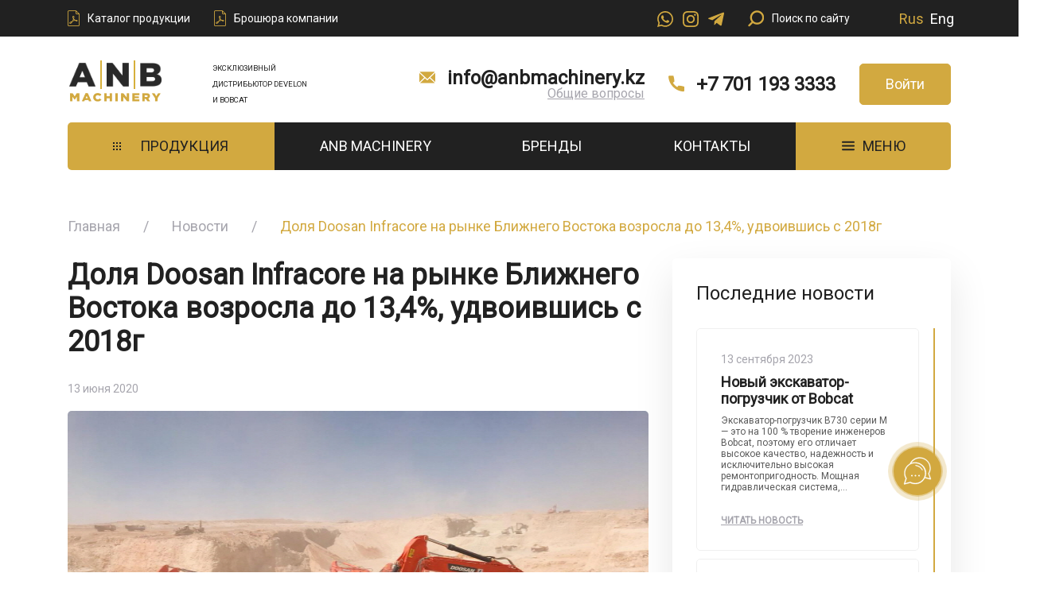

--- FILE ---
content_type: text/html; charset=UTF-8
request_url: https://anbmachinery.kz/2020/06/13/dolya-doosan-infracore-na-rynke-blizhnego-vostoka-vozrosla-do-13-4-udvoivshis-s-2018g/
body_size: 25432
content:
    <!doctype html>
    <html lang="ru-RU">

    <head>
        <meta charset="UTF-8">
        <meta name="viewport" content="width=device-width, initial-scale=1">
        <meta name="format-detection" content="telephone=no" />
        <meta name="format-detection" content="address=no" />
        <link rel="profile" href="https://gmpg.org/xfn/11">

        <meta name='robots' content='index, follow, max-image-preview:large, max-snippet:-1, max-video-preview:-1' />

	<!-- This site is optimized with the Yoast SEO plugin v21.5 - https://yoast.com/wordpress/plugins/seo/ -->
	<title>Доля Doosan Infracore на рынке Ближнего Востока возросла до 13,4%, удвоившись с 2018г - ANB MACHINERY</title>
	<link rel="canonical" href="https://anbmachinery.kz/2020/06/13/dolya-doosan-infracore-na-rynke-blizhnego-vostoka-vozrosla-do-13-4-udvoivshis-s-2018g/" />
	<meta property="og:locale" content="ru_RU" />
	<meta property="og:locale:alternate" content="en_US" />
	<meta property="og:type" content="article" />
	<meta property="og:title" content="Доля Doosan Infracore на рынке Ближнего Востока возросла до 13,4%, удвоившись с 2018г - ANB MACHINERY" />
	<meta property="og:description" content="— Doosan Infracore подписала основные контракты в регионе, включая контракт с ARAMCO на 20 колесных погрузчиков в начале года Компания Doosan Infracore значительно расширила свою..." />
	<meta property="og:url" content="https://anbmachinery.kz/2020/06/13/dolya-doosan-infracore-na-rynke-blizhnego-vostoka-vozrosla-do-13-4-udvoivshis-s-2018g/" />
	<meta property="og:site_name" content="ANB MACHINERY" />
	<meta property="article:published_time" content="2020-06-13T13:35:03+00:00" />
	<meta property="article:modified_time" content="2020-10-21T03:35:49+00:00" />
	<meta property="og:image" content="https://anbmachinery.kz/wp-content/uploads/2020/06/news_1563327919_811302_m_1.jpg" />
	<meta property="og:image:width" content="647" />
	<meta property="og:image:height" content="485" />
	<meta property="og:image:type" content="image/jpeg" />
	<meta name="author" content="Anbm-admin747zrx" />
	<meta name="twitter:card" content="summary_large_image" />
	<meta name="twitter:label1" content="Написано автором" />
	<meta name="twitter:data1" content="Anbm-admin747zrx" />
	<script type="application/ld+json" class="yoast-schema-graph">{"@context":"https://schema.org","@graph":[{"@type":"WebPage","@id":"https://anbmachinery.kz/2020/06/13/dolya-doosan-infracore-na-rynke-blizhnego-vostoka-vozrosla-do-13-4-udvoivshis-s-2018g/","url":"https://anbmachinery.kz/2020/06/13/dolya-doosan-infracore-na-rynke-blizhnego-vostoka-vozrosla-do-13-4-udvoivshis-s-2018g/","name":"Доля Doosan Infracore на рынке Ближнего Востока возросла до 13,4%, удвоившись с 2018г - ANB MACHINERY","isPartOf":{"@id":"https://anbmachinery.kz/#website"},"primaryImageOfPage":{"@id":"https://anbmachinery.kz/2020/06/13/dolya-doosan-infracore-na-rynke-blizhnego-vostoka-vozrosla-do-13-4-udvoivshis-s-2018g/#primaryimage"},"image":{"@id":"https://anbmachinery.kz/2020/06/13/dolya-doosan-infracore-na-rynke-blizhnego-vostoka-vozrosla-do-13-4-udvoivshis-s-2018g/#primaryimage"},"thumbnailUrl":"https://anbmachinery.kz/wp-content/uploads/2020/06/news_1563327919_811302_m_1.jpg","datePublished":"2020-06-13T13:35:03+00:00","dateModified":"2020-10-21T03:35:49+00:00","author":{"@id":"https://anbmachinery.kz/#/schema/person/71e9f4f1391939349c20c0f6f6d775a8"},"breadcrumb":{"@id":"https://anbmachinery.kz/2020/06/13/dolya-doosan-infracore-na-rynke-blizhnego-vostoka-vozrosla-do-13-4-udvoivshis-s-2018g/#breadcrumb"},"inLanguage":"ru-RU","potentialAction":[{"@type":"ReadAction","target":["https://anbmachinery.kz/2020/06/13/dolya-doosan-infracore-na-rynke-blizhnego-vostoka-vozrosla-do-13-4-udvoivshis-s-2018g/"]}]},{"@type":"ImageObject","inLanguage":"ru-RU","@id":"https://anbmachinery.kz/2020/06/13/dolya-doosan-infracore-na-rynke-blizhnego-vostoka-vozrosla-do-13-4-udvoivshis-s-2018g/#primaryimage","url":"https://anbmachinery.kz/wp-content/uploads/2020/06/news_1563327919_811302_m_1.jpg","contentUrl":"https://anbmachinery.kz/wp-content/uploads/2020/06/news_1563327919_811302_m_1.jpg","width":647,"height":485},{"@type":"BreadcrumbList","@id":"https://anbmachinery.kz/2020/06/13/dolya-doosan-infracore-na-rynke-blizhnego-vostoka-vozrosla-do-13-4-udvoivshis-s-2018g/#breadcrumb","itemListElement":[{"@type":"ListItem","position":1,"name":"Главная страница","item":"https://anbmachinery.kz/"},{"@type":"ListItem","position":2,"name":"Доля Doosan Infracore на рынке Ближнего Востока возросла до 13,4%, удвоившись с 2018г"}]},{"@type":"WebSite","@id":"https://anbmachinery.kz/#website","url":"https://anbmachinery.kz/","name":"ANB MACHINERY","description":"Продажа спецтехники и запасных частей","potentialAction":[{"@type":"SearchAction","target":{"@type":"EntryPoint","urlTemplate":"https://anbmachinery.kz/?s={search_term_string}"},"query-input":"required name=search_term_string"}],"inLanguage":"ru-RU"},{"@type":"Person","@id":"https://anbmachinery.kz/#/schema/person/71e9f4f1391939349c20c0f6f6d775a8","name":"Anbm-admin747zrx","image":{"@type":"ImageObject","inLanguage":"ru-RU","@id":"https://anbmachinery.kz/#/schema/person/image/","url":"https://secure.gravatar.com/avatar/9ad7e37f5b7b48812debba5a3568deea?s=96&d=mm&r=g","contentUrl":"https://secure.gravatar.com/avatar/9ad7e37f5b7b48812debba5a3568deea?s=96&d=mm&r=g","caption":"Anbm-admin747zrx"},"sameAs":["https://anbmachinery.kz"],"url":"https://anbmachinery.kz/author/anbm-admin747zrx/"}]}</script>
	<!-- / Yoast SEO plugin. -->


<link rel="alternate" type="application/rss+xml" title="ANB MACHINERY &raquo; Лента" href="https://anbmachinery.kz/feed/" />
<link rel="alternate" type="application/rss+xml" title="ANB MACHINERY &raquo; Лента комментариев" href="https://anbmachinery.kz/comments/feed/" />
<link rel="alternate" type="application/rss+xml" title="ANB MACHINERY &raquo; Лента комментариев к &laquo;Доля Doosan Infracore на рынке Ближнего Востока возросла до 13,4%, удвоившись с 2018г&raquo;" href="https://anbmachinery.kz/2020/06/13/dolya-doosan-infracore-na-rynke-blizhnego-vostoka-vozrosla-do-13-4-udvoivshis-s-2018g/feed/" />
<script>
window._wpemojiSettings = {"baseUrl":"https:\/\/s.w.org\/images\/core\/emoji\/14.0.0\/72x72\/","ext":".png","svgUrl":"https:\/\/s.w.org\/images\/core\/emoji\/14.0.0\/svg\/","svgExt":".svg","source":{"concatemoji":"https:\/\/anbmachinery.kz\/wp-includes\/js\/wp-emoji-release.min.js?ver=6.4.7"}};
/*! This file is auto-generated */
!function(i,n){var o,s,e;function c(e){try{var t={supportTests:e,timestamp:(new Date).valueOf()};sessionStorage.setItem(o,JSON.stringify(t))}catch(e){}}function p(e,t,n){e.clearRect(0,0,e.canvas.width,e.canvas.height),e.fillText(t,0,0);var t=new Uint32Array(e.getImageData(0,0,e.canvas.width,e.canvas.height).data),r=(e.clearRect(0,0,e.canvas.width,e.canvas.height),e.fillText(n,0,0),new Uint32Array(e.getImageData(0,0,e.canvas.width,e.canvas.height).data));return t.every(function(e,t){return e===r[t]})}function u(e,t,n){switch(t){case"flag":return n(e,"\ud83c\udff3\ufe0f\u200d\u26a7\ufe0f","\ud83c\udff3\ufe0f\u200b\u26a7\ufe0f")?!1:!n(e,"\ud83c\uddfa\ud83c\uddf3","\ud83c\uddfa\u200b\ud83c\uddf3")&&!n(e,"\ud83c\udff4\udb40\udc67\udb40\udc62\udb40\udc65\udb40\udc6e\udb40\udc67\udb40\udc7f","\ud83c\udff4\u200b\udb40\udc67\u200b\udb40\udc62\u200b\udb40\udc65\u200b\udb40\udc6e\u200b\udb40\udc67\u200b\udb40\udc7f");case"emoji":return!n(e,"\ud83e\udef1\ud83c\udffb\u200d\ud83e\udef2\ud83c\udfff","\ud83e\udef1\ud83c\udffb\u200b\ud83e\udef2\ud83c\udfff")}return!1}function f(e,t,n){var r="undefined"!=typeof WorkerGlobalScope&&self instanceof WorkerGlobalScope?new OffscreenCanvas(300,150):i.createElement("canvas"),a=r.getContext("2d",{willReadFrequently:!0}),o=(a.textBaseline="top",a.font="600 32px Arial",{});return e.forEach(function(e){o[e]=t(a,e,n)}),o}function t(e){var t=i.createElement("script");t.src=e,t.defer=!0,i.head.appendChild(t)}"undefined"!=typeof Promise&&(o="wpEmojiSettingsSupports",s=["flag","emoji"],n.supports={everything:!0,everythingExceptFlag:!0},e=new Promise(function(e){i.addEventListener("DOMContentLoaded",e,{once:!0})}),new Promise(function(t){var n=function(){try{var e=JSON.parse(sessionStorage.getItem(o));if("object"==typeof e&&"number"==typeof e.timestamp&&(new Date).valueOf()<e.timestamp+604800&&"object"==typeof e.supportTests)return e.supportTests}catch(e){}return null}();if(!n){if("undefined"!=typeof Worker&&"undefined"!=typeof OffscreenCanvas&&"undefined"!=typeof URL&&URL.createObjectURL&&"undefined"!=typeof Blob)try{var e="postMessage("+f.toString()+"("+[JSON.stringify(s),u.toString(),p.toString()].join(",")+"));",r=new Blob([e],{type:"text/javascript"}),a=new Worker(URL.createObjectURL(r),{name:"wpTestEmojiSupports"});return void(a.onmessage=function(e){c(n=e.data),a.terminate(),t(n)})}catch(e){}c(n=f(s,u,p))}t(n)}).then(function(e){for(var t in e)n.supports[t]=e[t],n.supports.everything=n.supports.everything&&n.supports[t],"flag"!==t&&(n.supports.everythingExceptFlag=n.supports.everythingExceptFlag&&n.supports[t]);n.supports.everythingExceptFlag=n.supports.everythingExceptFlag&&!n.supports.flag,n.DOMReady=!1,n.readyCallback=function(){n.DOMReady=!0}}).then(function(){return e}).then(function(){var e;n.supports.everything||(n.readyCallback(),(e=n.source||{}).concatemoji?t(e.concatemoji):e.wpemoji&&e.twemoji&&(t(e.twemoji),t(e.wpemoji)))}))}((window,document),window._wpemojiSettings);
</script>
<link rel='stylesheet' id='font-awesome-css' href='https://anbmachinery.kz/wp-content/plugins/load-more-products-for-woocommerce/berocket/assets/css/font-awesome.min.css?ver=6.4.7' type='text/css' media='all' />
<style id='font-awesome-inline-css' type='text/css'>
[data-font="FontAwesome"]:before {font-family: 'FontAwesome' !important;content: attr(data-icon) !important;speak: none !important;font-weight: normal !important;font-variant: normal !important;text-transform: none !important;line-height: 1 !important;font-style: normal !important;-webkit-font-smoothing: antialiased !important;-moz-osx-font-smoothing: grayscale !important;}
</style>
<link rel='stylesheet' id='berocket_aapf_widget-style-css' href='https://anbmachinery.kz/wp-content/plugins/woocommerce-ajax-filters/assets/frontend/css/fullmain.min.css?ver=3.1.4.5' type='text/css' media='all' />
<style id='wp-emoji-styles-inline-css' type='text/css'>

	img.wp-smiley, img.emoji {
		display: inline !important;
		border: none !important;
		box-shadow: none !important;
		height: 1em !important;
		width: 1em !important;
		margin: 0 0.07em !important;
		vertical-align: -0.1em !important;
		background: none !important;
		padding: 0 !important;
	}
</style>
<link rel='stylesheet' id='wp-block-library-css' href='https://anbmachinery.kz/wp-includes/css/dist/block-library/style.min.css?ver=6.4.7' type='text/css' media='all' />
<style id='classic-theme-styles-inline-css' type='text/css'>
/*! This file is auto-generated */
.wp-block-button__link{color:#fff;background-color:#32373c;border-radius:9999px;box-shadow:none;text-decoration:none;padding:calc(.667em + 2px) calc(1.333em + 2px);font-size:1.125em}.wp-block-file__button{background:#32373c;color:#fff;text-decoration:none}
</style>
<style id='global-styles-inline-css' type='text/css'>
body{--wp--preset--color--black: #000000;--wp--preset--color--cyan-bluish-gray: #abb8c3;--wp--preset--color--white: #ffffff;--wp--preset--color--pale-pink: #f78da7;--wp--preset--color--vivid-red: #cf2e2e;--wp--preset--color--luminous-vivid-orange: #ff6900;--wp--preset--color--luminous-vivid-amber: #fcb900;--wp--preset--color--light-green-cyan: #7bdcb5;--wp--preset--color--vivid-green-cyan: #00d084;--wp--preset--color--pale-cyan-blue: #8ed1fc;--wp--preset--color--vivid-cyan-blue: #0693e3;--wp--preset--color--vivid-purple: #9b51e0;--wp--preset--gradient--vivid-cyan-blue-to-vivid-purple: linear-gradient(135deg,rgba(6,147,227,1) 0%,rgb(155,81,224) 100%);--wp--preset--gradient--light-green-cyan-to-vivid-green-cyan: linear-gradient(135deg,rgb(122,220,180) 0%,rgb(0,208,130) 100%);--wp--preset--gradient--luminous-vivid-amber-to-luminous-vivid-orange: linear-gradient(135deg,rgba(252,185,0,1) 0%,rgba(255,105,0,1) 100%);--wp--preset--gradient--luminous-vivid-orange-to-vivid-red: linear-gradient(135deg,rgba(255,105,0,1) 0%,rgb(207,46,46) 100%);--wp--preset--gradient--very-light-gray-to-cyan-bluish-gray: linear-gradient(135deg,rgb(238,238,238) 0%,rgb(169,184,195) 100%);--wp--preset--gradient--cool-to-warm-spectrum: linear-gradient(135deg,rgb(74,234,220) 0%,rgb(151,120,209) 20%,rgb(207,42,186) 40%,rgb(238,44,130) 60%,rgb(251,105,98) 80%,rgb(254,248,76) 100%);--wp--preset--gradient--blush-light-purple: linear-gradient(135deg,rgb(255,206,236) 0%,rgb(152,150,240) 100%);--wp--preset--gradient--blush-bordeaux: linear-gradient(135deg,rgb(254,205,165) 0%,rgb(254,45,45) 50%,rgb(107,0,62) 100%);--wp--preset--gradient--luminous-dusk: linear-gradient(135deg,rgb(255,203,112) 0%,rgb(199,81,192) 50%,rgb(65,88,208) 100%);--wp--preset--gradient--pale-ocean: linear-gradient(135deg,rgb(255,245,203) 0%,rgb(182,227,212) 50%,rgb(51,167,181) 100%);--wp--preset--gradient--electric-grass: linear-gradient(135deg,rgb(202,248,128) 0%,rgb(113,206,126) 100%);--wp--preset--gradient--midnight: linear-gradient(135deg,rgb(2,3,129) 0%,rgb(40,116,252) 100%);--wp--preset--font-size--small: 13px;--wp--preset--font-size--medium: 20px;--wp--preset--font-size--large: 36px;--wp--preset--font-size--x-large: 42px;--wp--preset--spacing--20: 0.44rem;--wp--preset--spacing--30: 0.67rem;--wp--preset--spacing--40: 1rem;--wp--preset--spacing--50: 1.5rem;--wp--preset--spacing--60: 2.25rem;--wp--preset--spacing--70: 3.38rem;--wp--preset--spacing--80: 5.06rem;--wp--preset--shadow--natural: 6px 6px 9px rgba(0, 0, 0, 0.2);--wp--preset--shadow--deep: 12px 12px 50px rgba(0, 0, 0, 0.4);--wp--preset--shadow--sharp: 6px 6px 0px rgba(0, 0, 0, 0.2);--wp--preset--shadow--outlined: 6px 6px 0px -3px rgba(255, 255, 255, 1), 6px 6px rgba(0, 0, 0, 1);--wp--preset--shadow--crisp: 6px 6px 0px rgba(0, 0, 0, 1);}:where(.is-layout-flex){gap: 0.5em;}:where(.is-layout-grid){gap: 0.5em;}body .is-layout-flow > .alignleft{float: left;margin-inline-start: 0;margin-inline-end: 2em;}body .is-layout-flow > .alignright{float: right;margin-inline-start: 2em;margin-inline-end: 0;}body .is-layout-flow > .aligncenter{margin-left: auto !important;margin-right: auto !important;}body .is-layout-constrained > .alignleft{float: left;margin-inline-start: 0;margin-inline-end: 2em;}body .is-layout-constrained > .alignright{float: right;margin-inline-start: 2em;margin-inline-end: 0;}body .is-layout-constrained > .aligncenter{margin-left: auto !important;margin-right: auto !important;}body .is-layout-constrained > :where(:not(.alignleft):not(.alignright):not(.alignfull)){max-width: var(--wp--style--global--content-size);margin-left: auto !important;margin-right: auto !important;}body .is-layout-constrained > .alignwide{max-width: var(--wp--style--global--wide-size);}body .is-layout-flex{display: flex;}body .is-layout-flex{flex-wrap: wrap;align-items: center;}body .is-layout-flex > *{margin: 0;}body .is-layout-grid{display: grid;}body .is-layout-grid > *{margin: 0;}:where(.wp-block-columns.is-layout-flex){gap: 2em;}:where(.wp-block-columns.is-layout-grid){gap: 2em;}:where(.wp-block-post-template.is-layout-flex){gap: 1.25em;}:where(.wp-block-post-template.is-layout-grid){gap: 1.25em;}.has-black-color{color: var(--wp--preset--color--black) !important;}.has-cyan-bluish-gray-color{color: var(--wp--preset--color--cyan-bluish-gray) !important;}.has-white-color{color: var(--wp--preset--color--white) !important;}.has-pale-pink-color{color: var(--wp--preset--color--pale-pink) !important;}.has-vivid-red-color{color: var(--wp--preset--color--vivid-red) !important;}.has-luminous-vivid-orange-color{color: var(--wp--preset--color--luminous-vivid-orange) !important;}.has-luminous-vivid-amber-color{color: var(--wp--preset--color--luminous-vivid-amber) !important;}.has-light-green-cyan-color{color: var(--wp--preset--color--light-green-cyan) !important;}.has-vivid-green-cyan-color{color: var(--wp--preset--color--vivid-green-cyan) !important;}.has-pale-cyan-blue-color{color: var(--wp--preset--color--pale-cyan-blue) !important;}.has-vivid-cyan-blue-color{color: var(--wp--preset--color--vivid-cyan-blue) !important;}.has-vivid-purple-color{color: var(--wp--preset--color--vivid-purple) !important;}.has-black-background-color{background-color: var(--wp--preset--color--black) !important;}.has-cyan-bluish-gray-background-color{background-color: var(--wp--preset--color--cyan-bluish-gray) !important;}.has-white-background-color{background-color: var(--wp--preset--color--white) !important;}.has-pale-pink-background-color{background-color: var(--wp--preset--color--pale-pink) !important;}.has-vivid-red-background-color{background-color: var(--wp--preset--color--vivid-red) !important;}.has-luminous-vivid-orange-background-color{background-color: var(--wp--preset--color--luminous-vivid-orange) !important;}.has-luminous-vivid-amber-background-color{background-color: var(--wp--preset--color--luminous-vivid-amber) !important;}.has-light-green-cyan-background-color{background-color: var(--wp--preset--color--light-green-cyan) !important;}.has-vivid-green-cyan-background-color{background-color: var(--wp--preset--color--vivid-green-cyan) !important;}.has-pale-cyan-blue-background-color{background-color: var(--wp--preset--color--pale-cyan-blue) !important;}.has-vivid-cyan-blue-background-color{background-color: var(--wp--preset--color--vivid-cyan-blue) !important;}.has-vivid-purple-background-color{background-color: var(--wp--preset--color--vivid-purple) !important;}.has-black-border-color{border-color: var(--wp--preset--color--black) !important;}.has-cyan-bluish-gray-border-color{border-color: var(--wp--preset--color--cyan-bluish-gray) !important;}.has-white-border-color{border-color: var(--wp--preset--color--white) !important;}.has-pale-pink-border-color{border-color: var(--wp--preset--color--pale-pink) !important;}.has-vivid-red-border-color{border-color: var(--wp--preset--color--vivid-red) !important;}.has-luminous-vivid-orange-border-color{border-color: var(--wp--preset--color--luminous-vivid-orange) !important;}.has-luminous-vivid-amber-border-color{border-color: var(--wp--preset--color--luminous-vivid-amber) !important;}.has-light-green-cyan-border-color{border-color: var(--wp--preset--color--light-green-cyan) !important;}.has-vivid-green-cyan-border-color{border-color: var(--wp--preset--color--vivid-green-cyan) !important;}.has-pale-cyan-blue-border-color{border-color: var(--wp--preset--color--pale-cyan-blue) !important;}.has-vivid-cyan-blue-border-color{border-color: var(--wp--preset--color--vivid-cyan-blue) !important;}.has-vivid-purple-border-color{border-color: var(--wp--preset--color--vivid-purple) !important;}.has-vivid-cyan-blue-to-vivid-purple-gradient-background{background: var(--wp--preset--gradient--vivid-cyan-blue-to-vivid-purple) !important;}.has-light-green-cyan-to-vivid-green-cyan-gradient-background{background: var(--wp--preset--gradient--light-green-cyan-to-vivid-green-cyan) !important;}.has-luminous-vivid-amber-to-luminous-vivid-orange-gradient-background{background: var(--wp--preset--gradient--luminous-vivid-amber-to-luminous-vivid-orange) !important;}.has-luminous-vivid-orange-to-vivid-red-gradient-background{background: var(--wp--preset--gradient--luminous-vivid-orange-to-vivid-red) !important;}.has-very-light-gray-to-cyan-bluish-gray-gradient-background{background: var(--wp--preset--gradient--very-light-gray-to-cyan-bluish-gray) !important;}.has-cool-to-warm-spectrum-gradient-background{background: var(--wp--preset--gradient--cool-to-warm-spectrum) !important;}.has-blush-light-purple-gradient-background{background: var(--wp--preset--gradient--blush-light-purple) !important;}.has-blush-bordeaux-gradient-background{background: var(--wp--preset--gradient--blush-bordeaux) !important;}.has-luminous-dusk-gradient-background{background: var(--wp--preset--gradient--luminous-dusk) !important;}.has-pale-ocean-gradient-background{background: var(--wp--preset--gradient--pale-ocean) !important;}.has-electric-grass-gradient-background{background: var(--wp--preset--gradient--electric-grass) !important;}.has-midnight-gradient-background{background: var(--wp--preset--gradient--midnight) !important;}.has-small-font-size{font-size: var(--wp--preset--font-size--small) !important;}.has-medium-font-size{font-size: var(--wp--preset--font-size--medium) !important;}.has-large-font-size{font-size: var(--wp--preset--font-size--large) !important;}.has-x-large-font-size{font-size: var(--wp--preset--font-size--x-large) !important;}
.wp-block-navigation a:where(:not(.wp-element-button)){color: inherit;}
:where(.wp-block-post-template.is-layout-flex){gap: 1.25em;}:where(.wp-block-post-template.is-layout-grid){gap: 1.25em;}
:where(.wp-block-columns.is-layout-flex){gap: 2em;}:where(.wp-block-columns.is-layout-grid){gap: 2em;}
.wp-block-pullquote{font-size: 1.5em;line-height: 1.6;}
</style>
<link rel='stylesheet' id='contact-form-7-css' href='https://anbmachinery.kz/wp-content/plugins/contact-form-7/includes/css/styles.css?ver=5.8.7' type='text/css' media='all' />
<style id='woocommerce-inline-inline-css' type='text/css'>
.woocommerce form .form-row .required { visibility: visible; }
</style>
<link rel='stylesheet' id='aws-style-css' href='https://anbmachinery.kz/wp-content/plugins/advanced-woo-search/assets/css/common.min.css?ver=3.00' type='text/css' media='all' />
<link rel='stylesheet' id='ywctm-frontend-css' href='https://anbmachinery.kz/wp-content/plugins/yith-woocommerce-catalog-mode/assets/css/frontend.min.css?ver=2.27.0' type='text/css' media='all' />
<style id='ywctm-frontend-inline-css' type='text/css'>
form.cart button.single_add_to_cart_button, form.cart .quantity, table.variations, form.variations_form, .single_variation_wrap .variations_button, .widget.woocommerce.widget_shopping_cart{display: none !important}
</style>
<link rel='stylesheet' id='asrafp-styles-css' href='https://anbmachinery.kz/wp-content/themes/anbmachinery/css/post-grid-styles.css' type='text/css' media='all' />
<link rel='stylesheet' id='anbmachinery-style-css' href='https://anbmachinery.kz/wp-content/themes/anbmachinery/style.css?ver=1.0.0' type='text/css' media='all' />
<link rel='stylesheet' id='pwb-styles-frontend-css' href='https://anbmachinery.kz/wp-content/plugins/perfect-woocommerce-brands/build/frontend/css/style.css?ver=3.3.3' type='text/css' media='all' />
<link rel='stylesheet' id='dco-comment-attachment-css' href='https://anbmachinery.kz/wp-content/plugins/dco-comment-attachment/assets/dco-comment-attachment.css?ver=2.4.0' type='text/css' media='all' />
<script src="https://anbmachinery.kz/wp-includes/js/jquery/jquery.min.js?ver=3.7.1" id="jquery-core-js"></script>
<script src="https://anbmachinery.kz/wp-includes/js/jquery/jquery-migrate.min.js?ver=3.4.1" id="jquery-migrate-js"></script>
<script src="https://anbmachinery.kz/wp-content/plugins/woocommerce/assets/js/jquery-blockui/jquery.blockUI.min.js?ver=2.7.0-wc.8.6.0" id="jquery-blockui-js" defer data-wp-strategy="defer"></script>
<script id="wc-add-to-cart-js-extra">
var wc_add_to_cart_params = {"ajax_url":"\/wp-admin\/admin-ajax.php","wc_ajax_url":"\/?wc-ajax=%%endpoint%%","i18n_view_cart":"\u041f\u0440\u043e\u0441\u043c\u043e\u0442\u0440 \u043a\u043e\u0440\u0437\u0438\u043d\u044b","cart_url":"https:\/\/anbmachinery.kz","is_cart":"","cart_redirect_after_add":"no"};
</script>
<script src="https://anbmachinery.kz/wp-content/plugins/woocommerce/assets/js/frontend/add-to-cart.min.js?ver=8.6.0" id="wc-add-to-cart-js" defer data-wp-strategy="defer"></script>
<script src="https://anbmachinery.kz/wp-content/plugins/woocommerce/assets/js/js-cookie/js.cookie.min.js?ver=2.1.4-wc.8.6.0" id="js-cookie-js" defer data-wp-strategy="defer"></script>
<script id="woocommerce-js-extra">
var woocommerce_params = {"ajax_url":"\/wp-admin\/admin-ajax.php","wc_ajax_url":"\/?wc-ajax=%%endpoint%%"};
</script>
<script src="https://anbmachinery.kz/wp-content/plugins/woocommerce/assets/js/frontend/woocommerce.min.js?ver=8.6.0" id="woocommerce-js" defer data-wp-strategy="defer"></script>
<script src="https://anbmachinery.kz/wp-content/themes/anbmachinery/js/jquery.tabslet.min.js?ver=6.4.7" id="jquery-tabslet-js"></script>
<script id="asr_ajax_filter_post-js-extra">
var asr_ajax_params = {"asr_ajax_nonce":"bbb1b4b49e","asr_ajax_url":"https:\/\/anbmachinery.kz\/wp-admin\/admin-ajax.php"};
</script>
<script src="https://anbmachinery.kz/wp-content/themes/anbmachinery/js/post-grid-scripts.js?ver=6.4.7" id="asr_ajax_filter_post-js"></script>
<link rel="https://api.w.org/" href="https://anbmachinery.kz/wp-json/" /><link rel="alternate" type="application/json" href="https://anbmachinery.kz/wp-json/wp/v2/posts/125" /><link rel="EditURI" type="application/rsd+xml" title="RSD" href="https://anbmachinery.kz/xmlrpc.php?rsd" />
<meta name="generator" content="WordPress 6.4.7" />
<meta name="generator" content="WooCommerce 8.6.0" />
<link rel='shortlink' href='https://anbmachinery.kz/?p=125' />
<link rel="alternate" type="application/json+oembed" href="https://anbmachinery.kz/wp-json/oembed/1.0/embed?url=https%3A%2F%2Fanbmachinery.kz%2F2020%2F06%2F13%2Fdolya-doosan-infracore-na-rynke-blizhnego-vostoka-vozrosla-do-13-4-udvoivshis-s-2018g%2F" />
<link rel="alternate" type="text/xml+oembed" href="https://anbmachinery.kz/wp-json/oembed/1.0/embed?url=https%3A%2F%2Fanbmachinery.kz%2F2020%2F06%2F13%2Fdolya-doosan-infracore-na-rynke-blizhnego-vostoka-vozrosla-do-13-4-udvoivshis-s-2018g%2F&#038;format=xml" />
<style></style><style>
                .lmp_load_more_button.br_lmp_button_settings .lmp_button:hover {
                    background-color: #9999ff!important;
                    color: #111111!important;
                }
                .lmp_load_more_button.br_lmp_prev_settings .lmp_button:hover {
                    background-color: #9999ff!important;
                    color: #111111!important;
                }div.product.lazy, .berocket_lgv_additional_data.lazy{opacity:0;}</style><style></style><link rel="alternate" href="https://anbmachinery.kz/2020/06/13/dolya-doosan-infracore-na-rynke-blizhnego-vostoka-vozrosla-do-13-4-udvoivshis-s-2018g/" hreflang="ru" />
<link rel="alternate" href="https://anbmachinery.kz/en/2020/08/07/dolya-doosan-infracore-na-rynke-blizhnego-vostoka-vozrosla-do-13-4-udvoivshis-s-2018g/" hreflang="en" />
<link rel="pingback" href="https://anbmachinery.kz/xmlrpc.php">	<noscript><style>.woocommerce-product-gallery{ opacity: 1 !important; }</style></noscript>
	<link rel="icon" href="https://anbmachinery.kz/wp-content/uploads/2020/06/cropped-favicon-2-32x32.png" sizes="32x32" />
<link rel="icon" href="https://anbmachinery.kz/wp-content/uploads/2020/06/cropped-favicon-2-192x192.png" sizes="192x192" />
<link rel="apple-touch-icon" href="https://anbmachinery.kz/wp-content/uploads/2020/06/cropped-favicon-2-180x180.png" />
<meta name="msapplication-TileImage" content="https://anbmachinery.kz/wp-content/uploads/2020/06/cropped-favicon-2-270x270.png" />
		<style id="wp-custom-css">
			body, body h2 {
	font-family: "Roboto", sans-serif !important;
}
.header__logo-desk {
	font-size: 0.6rem;
	align-items: center;
}
.brends__item-img {
	filter: grayscale(100%); 
	transition: 0.5s;
}
.brends__item-img:hover {
	filter: grayscale(0%); 
}
.brends__list .col {
	max-width: 12.66667%;
}
@media (max-width: 992px) {
	.brends__list .col {
		max-width: 25.66667%;
	}
}

@media (max-width: 765px) {
	.footer_New_Navigation {
		margin-top: 30px;
	}
	.footer__nav-title {
		margin-top: 10px
	}
	.nnfoot {
    display: block;
}
.nnfoot .new-foot {
    max-width: 100%;
}
.footer__main .mb-30 {
    margin-bottom: 15px !important;
}
.footer__main .new-last-foot {
    margin-bottom: 20px !important;
}
.footer__main .new-first-foot {
    margin-bottom: 20px !important;
}
	.brends__list .col {
		max-width: 31.66667% !important;
	}
	.hero__slider-title {
		font-size: 18px !important;
		line-height: 28px;
	}
}
body .btn, body .nav__link, body .subnav__item {
	font-family: "Roboto", sans-serif !important;
}
.footer .contact-list__icon, .footer__social-icon {
	color: black;
}
.footer__nav-title {
	font-weight: 500;
}
.wpcf7-form-control-wrap {
    width: 100%;
}		</style>
		        <link href="https://fonts.googleapis.com/css2?family=Roboto+Condensed:wght@300;400;700&display=swap" rel="stylesheet">
    </head>

    <body class="post-template-default single single-post postid-125 single-format-standard theme-anbmachinery woocommerce-no-js no-sidebar">
                <div class="overlay" style="z-index: 2;"></div>
        <header class="header-site">
            <div class="header-collapsed d-lg-none">
                <div class="container">
                    <div class="row align-items-center">
                        <div class="col-6">
                            <!-- <img class="header-collapsed__logo img-fluid" src="https://anbmachinery.kz/wp-content/themes/anbmachinery/images/logo.svg" alt=""> -->
                            <!-- --------------------------------------------------------------- -->
                            <div class="header">
                                <a href="https://anbmachinery.kz/">
                                    <div class="anb">
                                        <div class="anb__top desktopLogo">
                                            <div class="flip-container">
                                                <div class="flipper a">
                                                    <div class="anb__letter front"><img src="https://anbmachinery.kz/wp-content/themes/anbmachinery/images/logo/logo-A1.png" alt=""></div>
                                                    <div class="anb__letter back"><img src="https://anbmachinery.kz/wp-content/themes/anbmachinery/images/logo/logo-A1.png" alt=""></div>
                                                </div>
                                            </div>
                                            <div class="anb__line"></div>
                                            <div class="flip-container">
                                                <div class="flipper n">
                                                    <div class="anb__letter front"><img src="https://anbmachinery.kz/wp-content/themes/anbmachinery/images/logo/logo-N1.png" alt=""></div>
                                                    <div class="anb__letter back"><img src="https://anbmachinery.kz/wp-content/themes/anbmachinery/images/logo/logo-N1.png" alt=""></div>
                                                </div>
                                            </div>
                                            <div class="anb__line"></div>
                                            <div class="flip-container">
                                                <div class="flipper b">
                                                    <div class="anb__letter front"><img src="https://anbmachinery.kz/wp-content/themes/anbmachinery/images/logo/logo-B1.png" alt=""></div>
                                                    <div class="anb__letter back"><img src="https://anbmachinery.kz/wp-content/themes/anbmachinery/images/logo/logo-B1.png" alt=""></div>
                                                </div>
                                            </div>
                                        </div>

                                        <div class="anb__top mobLogo">
                                            <div class="flip-container">
                                                <div class="flipper a">
                                                    <div class="anb__letter front"><img src="https://anbmachinery.kz/wp-content/themes/anbmachinery/images/logo/logo-A1_black.png" alt=""></div>
                                                    <div class="anb__letter back"><img src="https://anbmachinery.kz/wp-content/themes/anbmachinery/images/logo/logo-A1_black.png" alt=""></div>
                                                </div>
                                            </div>
                                            <div class="anb__line"></div>
                                            <div class="flip-container">
                                                <div class="flipper n">
                                                    <div class="anb__letter front"><img src="https://anbmachinery.kz/wp-content/themes/anbmachinery/images/logo/logo-N1_black.png" alt=""></div>
                                                    <div class="anb__letter back"><img src="https://anbmachinery.kz/wp-content/themes/anbmachinery/images/logo/logo-N1_black.png" alt=""></div>
                                                </div>
                                            </div>
                                            <div class="anb__line"></div>
                                            <div class="flip-container">
                                                <div class="flipper b">
                                                    <div class="anb__letter front"><img src="https://anbmachinery.kz/wp-content/themes/anbmachinery/images/logo/logo-B1_black.png" alt=""></div>
                                                    <div class="anb__letter back"><img src="https://anbmachinery.kz/wp-content/themes/anbmachinery/images/logo/logo-B1_black.png" alt=""></div>
                                                </div>
                                            </div>
                                        </div>


                                        <div class="anb__bottom"><img src="https://anbmachinery.kz/wp-content/themes/anbmachinery/images/logo/logo-group.png" alt=""></div>
                                    </div>
                                </a>
                            </div>
                            <!-- --------------------------------------------------------------- -->
                        </div>
                        <div class="col-6 d-flex justify-content-end">
                                                                                    <a class="btn btn-account-mobile mr-10" href="https://cabinet.anbmachinery.kz/"><img src="https://anbmachinery.kz/wp-content/themes/anbmachinery/images/login.svg" alt=""></a>
                                                        <div class="header__mobile-menu"></div>
                        </div>
                    </div>
                </div>
            </div>
            <style>
            /* btn account mobile::begin */
            .btn-account-mobile {
                color: #fff;
                text-transform: capitalize !important;
                font-weight: 400 !important;
                padding: 0.5rem 0.5rem;
            }
            .btn-account-mobile img {
                display: block;
            }
            .btn-account-mobile:hover {
                color: #fff;
            }
            /* btn account mobile::end */
                
            /* main menu header-wrap */
			.header-wrap .nav__list .nav__item:last-child {
				background-color: #d2a940;
				display: block;
			}
			.header-wrap .nav__list .nav__item:last-child .nav__link {
				color: #212121;
			}
			.header-wrap .nav__list .nav__item:last-child .nav__link img {
				margin-right: 10px;
				position: relative;
				bottom: 2px;
			}
			.header-wrap .nav__list .nav__item:last-child:hover {
				background-color: #f6b408;
			}
            @media (max-width: 991.98px){
                .header-wrap .nav__list .nav__item:last-child {
                    display: none;
                }
            }
            </style>
            <div class="header-wrap d-lg-block">
                <!-- header-top ------------------------------------------------------------------------------- -->
                <div class="header-top d-none d-lg-block">
                    <div class="container">
                        <div class="row align-items-center">
                            <div class="col-auto d-flex">
                                                                    <a class="header-top__pdf d-flex align-items-center" href="https://anbmachinery.kz/wp-content/uploads/2023/02/VES-2023.pdf" target="_blank">
                                        <i class="header-top__pdf-icon icon-pdf"></i>
                                        <span class="header-top__pdf-text ml-10">Каталог продукции</span>
                                    </a>
                                                                            <a class="header-top__pdf d-flex align-items-center ml-30" href="https://anbmachinery.kz/wp-content/uploads/2023/02/Leaflet-Web-2023.pdf" target="_blank">
                                            <i class="header-top__pdf-icon icon-pdf"></i>
                                            <span class="header-top__pdf-text ml-10">Брошюра компании</span>
                                        </a>
                            </div>
                            <div class="col-auto ml-auto">
                                <a href="https://wa.me/77011933333" target="_blank"><img src="https://anbmachinery.kz/wp-content/themes/anbmachinery/images/whatsapp.svg" alt=""></a>
                                <a class="ml-2" href="https://ig.me/m/anbmachinery.kz" target="_blank"><img src="https://anbmachinery.kz/wp-content/themes/anbmachinery/images/instagram.svg" alt=""></a>
                                <a class="ml-2" href="https://t.me/ANB_Machinery_bot" target="_blank"><img src="https://anbmachinery.kz/wp-content/themes/anbmachinery/images/telegram.svg" alt=""></a>
                            </div>
                                                        <div class="col-2">
                                <form class="header-top__search d-flex align-items-center" role="search" method="get" id="searchform" action="https://anbmachinery.kz/">
                                    <i class="header-top__search-icon icon-lens" style="font-size:20px;"></i>
                                    <input class="header-top__search-input pl-10" type="text" value="" name="s" id="s" placeholder="Поиск по сайту" />
                                    <input type="hidden" value="product" name="post_type" />
                                </form>
                            </div>
                            <div class="col-1">
                                                                <div class="lang">
                                    <div class="lang__select">
                                        <a class="lang__item lang__item--active " href="https://anbmachinery.kz/2020/06/13/dolya-doosan-infracore-na-rynke-blizhnego-vostoka-vozrosla-do-13-4-udvoivshis-s-2018g/">Rus</a>
                                        <a class="lang__item ml-2" href="https://anbmachinery.kz/en/2020/08/07/dolya-doosan-infracore-na-rynke-blizhnego-vostoka-vozrosla-do-13-4-udvoivshis-s-2018g/">Eng</a>
                                    </div>
                                </div>
                            </div>
                        </div>
                    </div>
                </div>
                <!-- End header-top ---------------------------------------------------------------------------- -->
                <div class="container">
                    <div class="row align-items-center pt-lg-30">
                        <div class="col-6 col-lg-4 d-flex">
                            <!-- <a href="#">
						<svg class="header__logo img-fluid" width="166" height="74" viewBox="0 0 166 74" fill="none" xmlns="http://www.w3.org/2000/svg">
							<path fill-rule="evenodd" clip-rule="evenodd" d="M54.0452 24.0373V48.0746H55.5463H57.0473V24.0373V0H55.5463H54.0452V24.0373ZM116.089 24.0373V48.0746H117.59H119.091V24.0373V0H117.59H116.089V24.0373ZM49.4032 58.1553C46.6175 58.4984 44.2964 60.1871 43.0815 62.755C42.1481 64.7282 42.1484 67.4775 43.0825 69.4518C43.8593 71.0942 45.4752 72.7209 47.0403 73.4366C48.7425 74.2149 52.7235 74.1803 54.2954 73.3736C55.5313 72.7393 57.2975 71.1947 57.2975 70.7486C57.2975 70.5931 56.6193 69.9995 55.7902 69.4292L54.2829 68.3927L53.409 69.1449C52.3585 70.0493 51.6418 70.2519 50.0987 70.0814C49.1758 69.9794 48.7663 69.7733 48.1273 69.0898C45.9373 66.7469 46.8156 62.9009 49.7367 62.0427C50.6223 61.7827 50.939 61.7981 51.8727 62.1479C52.4759 62.3735 53.2236 62.8239 53.5346 63.1484L54.1 63.7385L55.6986 62.5067C56.578 61.829 57.2975 61.1859 57.2975 61.0772C57.2975 60.7471 55.597 59.3927 54.482 58.8349C53.2431 58.2153 51.1694 57.9379 49.4032 58.1553ZM27.3189 60.5224C26.7578 61.8379 25.2803 65.2772 24.0356 68.1656C22.791 71.0539 21.7725 73.5099 21.7725 73.623C21.7725 73.7363 22.7707 73.8288 23.9906 73.8288H26.2087L26.7073 72.5411L27.2061 71.2534L30.3363 71.1849L33.4668 71.1165L34.0282 72.4726L34.5895 73.8288H36.8121C38.1761 73.8288 39.0347 73.7307 39.0347 73.5752C39.0347 73.3588 33.6944 60.7741 32.7675 58.8055C32.4585 58.1496 32.3927 58.131 30.3943 58.131H28.3392L27.3189 60.5224ZM0.0662966 66.0324L0.132343 73.7061L2.19629 73.7773L4.26024 73.8486V69.5462C4.26024 67.18 4.3448 65.244 4.44812 65.244C4.5517 65.244 5.47059 66.5134 6.49006 68.0647C7.50977 69.6161 8.41041 70.8835 8.49121 70.8813C8.57202 70.8791 9.48266 69.582 10.5146 67.9993L12.391 65.1214L12.516 69.4138L12.6411 73.7061L14.8302 73.777L17.0192 73.8479V66.1121V58.3762H14.6363H12.2536L11.5716 59.491C11.1966 60.104 10.3488 61.4408 9.6873 62.4611L8.48496 64.3166L6.67294 61.4076L4.86091 58.4989L2.43046 58.4287L0 58.3583L0.0662966 66.0324ZM62.5512 66.1025V73.8288H64.6777H66.8042V70.8854V67.9421H69.6812H72.5582V70.8854V73.8288H74.6847H76.8112V66.1025V58.3762H74.6847H72.5582V61.1969V64.0176H69.6812H66.8042V61.1969V58.3762H64.6777H62.5512V66.1025ZM82.8154 66.1025V73.8288H85.067H87.3186V66.1025V58.3762H85.067H82.8154V66.1025ZM93.3228 66.1025V73.8288H95.4493H97.5758L97.5813 69.5977C97.5868 65.5489 97.6056 65.3892 98.0191 65.8928C98.257 66.1822 99.7811 68.0863 101.406 70.1238L104.361 73.8288H106.222H108.083V66.1025V58.3762H105.957H103.83L103.823 62.362L103.817 66.3478L103.08 65.4893C102.675 65.0172 101.243 63.2283 99.8972 61.5143L97.4507 58.3976L95.3867 58.387L93.3228 58.3762V66.1025ZM114.087 66.1025V73.8288H120.467H126.846V71.9892V70.1496H122.593H118.34V68.9232V67.6968H122.23H126.119L126.045 66.0412L125.971 64.3856L122.142 64.3179L118.314 64.2499L118.389 63.0915L118.465 61.9328L122.656 61.8656L126.846 61.7984V60.0873V58.3762H120.467H114.087V66.1025ZM132.35 66.0844V73.8288H134.477H136.603V71.4986V69.1685H137.603C138.588 69.1685 138.624 69.2011 140.167 71.4928L141.732 73.8173L144.171 73.8229C145.512 73.8261 146.61 73.7618 146.61 73.6799C146.61 73.598 145.898 72.5219 145.027 71.2884C144.156 70.0549 143.364 68.9122 143.267 68.7486C143.157 68.5636 143.455 68.2141 144.056 67.8244C145.802 66.6912 146.585 64.5791 146.092 62.3277C145.767 60.8383 144.945 59.7903 143.514 59.04C142.565 58.5425 142.075 58.4925 137.416 58.4194L132.35 58.3402V66.0844ZM149.918 58.919C150.123 59.2276 150.772 60.2526 151.359 61.1969C151.945 62.1413 153.143 64.0392 154.021 65.4148L155.617 67.9156V70.8818V73.8479L157.806 73.777L159.995 73.7061L160.12 70.6402C160.244 67.5867 160.249 67.5678 161.238 65.9799C161.784 65.103 163.052 63.0611 164.055 61.4422L165.879 58.4989L163.707 58.4275C162.513 58.388 161.399 58.4072 161.232 58.4699C161.066 58.5325 160.27 59.7513 159.464 61.1781C158.657 62.6048 157.934 63.7724 157.855 63.7724C157.777 63.7724 157.031 62.5857 156.197 61.1356L154.682 58.4989L152.113 58.4285L149.543 58.3583L149.918 58.919ZM141.198 62.5639C141.676 62.9325 141.857 63.2982 141.857 63.895C141.857 65.2384 140.971 65.7346 138.571 65.7346H136.603V63.895V62.0554H138.571C140.183 62.0554 140.658 62.1474 141.198 62.5639ZM31.261 65.4815C31.6838 66.5563 32.0297 67.4945 32.0297 67.5663C32.0297 67.638 31.298 67.6968 30.4036 67.6968C29.5092 67.6968 28.7775 67.5906 28.7775 67.4606C28.7775 67.3306 29.0141 66.6409 29.3033 65.9276C29.5925 65.2144 29.9275 64.3826 30.0476 64.079C30.1679 63.7753 30.317 63.5271 30.3793 63.5271C30.4414 63.5271 30.8382 64.4064 31.261 65.4815Z" fill="#D2A940"/>
							<path fill-rule="evenodd" clip-rule="evenodd" d="M17.4766 4.83962C17.0621 5.62254 12.9767 15.0044 3.29591 37.405C1.54668 41.4521 0.0641426 44.8482 0.00109834 44.9517C-0.0621961 45.0552 2.61819 45.1104 5.95703 45.0743L12.0278 45.0086L13.3222 41.8379C14.034 40.0942 14.7457 38.4646 14.9036 38.2166C15.1738 37.7925 15.6551 37.7697 23.1148 37.8308L31.0389 37.8955L32.5277 41.5134L34.0165 45.1312H40.1393C45.85 45.1312 46.2541 45.1023 46.1405 44.702C46.0737 44.4658 44.1584 40.0233 41.8845 34.8295C38.3823 26.8305 33.6127 15.8509 29.6847 6.74518L28.7325 4.53768L23.2194 4.4717C18.1598 4.41111 17.6875 4.44128 17.4766 4.83962ZM66.9684 24.7731V45.1312H72.5973H78.2263V34.0393C78.2263 23.1259 78.234 22.9549 78.7029 23.431C78.965 23.6969 81.9824 27.4467 85.4081 31.7636C88.834 36.0805 92.6349 40.8543 93.8548 42.3719L96.0726 45.1312H101.159H106.246V24.7731V4.41504H100.495H94.7431L94.6781 15.1389L94.6128 25.8627L86.1226 15.1389L77.6321 4.41504H72.3004H66.9684V24.7731ZM128.945 4.56245C128.844 4.6613 128.762 13.8367 128.762 24.9524V45.1626L141.833 45.0756L154.905 44.9882L157.155 44.3076C159.889 43.4808 161.658 42.519 163.168 41.0385C165.22 39.027 166.194 36.2684 165.968 33.1126C165.684 29.1545 163.824 26.549 160.037 24.8038L158.015 23.8715L159.631 22.847C162.25 21.1864 163.557 19.2514 164.033 16.3346C164.74 11.9963 162.669 8.03608 158.707 6.14597C155.426 4.58134 155.371 4.57594 141.641 4.47489C134.759 4.42436 129.046 4.46385 128.945 4.56245ZM150.14 13.7624C150.684 13.9103 151.5 14.3954 151.954 14.8401C152.694 15.5656 152.779 15.7925 152.779 17.0469C152.779 18.3012 152.694 18.5281 151.954 19.2536C150.774 20.4101 149.734 20.6005 144.585 20.6019L140.02 20.6034V17.0469V13.4903L144.585 13.4918C147.127 13.4925 149.589 13.6125 150.14 13.7624ZM25.4335 23.587L27.639 29.0655L23.1258 29.1325C20.6436 29.1693 18.5701 29.1577 18.5181 29.107C18.4663 29.0559 19.3152 26.8183 20.4049 24.1344C22.6618 18.5752 22.9775 17.8629 23.1233 18.0057C23.1809 18.0621 24.2204 20.5737 25.4335 23.587ZM152.486 29.3361C154.126 30.1374 154.632 30.9998 154.465 32.7089C154.365 33.7283 154.192 34.0775 153.46 34.7351C152.974 35.172 152.143 35.6473 151.614 35.7913C151.072 35.9389 148.332 36.0537 145.336 36.0545L140.02 36.0559V32.3768V28.6976H145.6C151.109 28.6976 151.196 28.7057 152.486 29.3361Z" fill="#212121"/>
						</svg>
					</a> -->
                            <!-- --------------------------------------------------------------- -->
                            <div class="header">
                                <a href="https://anbmachinery.kz/">
                                    <div class="anb">
                                        <div class="anb__top desktopLogo desktopLogo-active">
                                            <div class="flip-container">
                                                <div class="flipper a">
                                                    <div class="anb__letter front"><img src="https://anbmachinery.kz/wp-content/themes/anbmachinery/images/logo/logo-A1.png" alt=""></div>
                                                    <div class="anb__letter back"><img src="https://anbmachinery.kz/wp-content/themes/anbmachinery/images/logo/logo-A1.png" alt=""></div>
                                                </div>
                                            </div>
                                            <div class="anb__line"></div>
                                            <div class="flip-container">
                                                <div class="flipper n">
                                                    <div class="anb__letter front"><img src="https://anbmachinery.kz/wp-content/themes/anbmachinery/images/logo/logo-N1.png" alt=""></div>
                                                    <div class="anb__letter back"><img src="https://anbmachinery.kz/wp-content/themes/anbmachinery/images/logo/logo-N1.png" alt=""></div>
                                                </div>
                                            </div>
                                            <div class="anb__line"></div>
                                            <div class="flip-container">
                                                <div class="flipper b">
                                                    <div class="anb__letter front"><img src="https://anbmachinery.kz/wp-content/themes/anbmachinery/images/logo/logo-B1.png" alt=""></div>
                                                    <div class="anb__letter back"><img src="https://anbmachinery.kz/wp-content/themes/anbmachinery/images/logo/logo-B1.png" alt=""></div>
                                                </div>
                                            </div>
                                        </div>

                                                                                    <div class="anb__top mobLogo d-none d-lg-flex">
                                                <div class="flip-container">
                                                    <div class="flipper a">
                                                        <div class="anb__letter front"><img src="https://anbmachinery.kz/wp-content/themes/anbmachinery/images/logo/logo-A1_black.png" alt=""></div>
                                                        <div class="anb__letter back"><img src="https://anbmachinery.kz/wp-content/themes/anbmachinery/images/logo/logo-A1_black.png" alt=""></div>
                                                    </div>
                                                </div>
                                                <div class="anb__line"></div>
                                                <div class="flip-container">
                                                    <div class="flipper n">
                                                        <div class="anb__letter front"><img src="https://anbmachinery.kz/wp-content/themes/anbmachinery/images/logo/logo-N1_black.png" alt=""></div>
                                                        <div class="anb__letter back"><img src="https://anbmachinery.kz/wp-content/themes/anbmachinery/images/logo/logo-N1_black.png" alt=""></div>
                                                    </div>
                                                </div>
                                                <div class="anb__line"></div>
                                                <div class="flip-container">
                                                    <div class="flipper b">
                                                        <div class="anb__letter front"><img src="https://anbmachinery.kz/wp-content/themes/anbmachinery/images/logo/logo-B1_black.png" alt=""></div>
                                                        <div class="anb__letter back"><img src="https://anbmachinery.kz/wp-content/themes/anbmachinery/images/logo/logo-B1_black.png" alt=""></div>
                                                    </div>
                                                </div>
                                            </div>
                                                                                    

                                        <div class="anb__bottom"><img src="https://anbmachinery.kz/wp-content/themes/anbmachinery/images/logo/logo-group.png" alt=""></div>
                                    </div>
                                </a>
                            </div>
                            <!-- --------------------------------------------------------------- -->
                            <!-- logo описание --------------------------------------------------------------- -->
                            <div class="header__logo-desk d-none d-lg-flex">
                                Эксклюзивный дистрибьютор Develon и Bobcat                             </div>
                            <!-- End logo описание --------------------------------------------------------------- -->
                        </div>
                        <!-- logo описание --------------------------------------------------------------- -->
                        <!-- <div class="col-2 mt-1 d-none d-lg-block">
					<div class="header__logo-desk">
						Эксклюзивный дистрибьютор Develon и Bobcat 					</div>
				</div> -->
                        <!-- End logo описание --------------------------------------------------------------- -->
                        <!-- Телефон --------------------------------------------------------------- -->
                        <div class="col-8 d-none d-lg-flex justify-content-end align-items-center">
                            <div class="header__callback">
                                <i class="header__callback-icon icon-mail"></i>
                                <div class="header__callback-text">
                                    <a class="header__callback-phone" href="mailto:info@anbmachinery.kz">info@anbmachinery.kz</a>                                        <a class="header__callback-link" data-popup-title="Заказать звонок" data-fancybox data-options='{"touch": false}' data-src="#callback" href="javascript:;">
                                            Общие вопросы                                        </a>
                                </div>
                            </div>

                            <style>
                                .header__callback-icon {
                                    font-size: 20px;
                                }
                                .header__callback-phone {
                                    font-size: 24px;
                                }
                                .header__callback-link {
                                    font-size: 16px;
                                }
                            </style>
                            <div class="header__callback ml-30">
                                <i class="header__callback-icon icon-phone"></i>
                                <div class="header__callback-text">
                                    <a class="header__callback-phone" href="tel:+7 701 193 3333">+7 701 193 3333</a>                                </div>
                            </div>
                                                        <a class="btn btn-account ml-30" href="https://cabinet.anbmachinery.kz/">Войти</a>
                            <style>
                                .btn-account {
                                    color: #fff;
                                    text-transform: capitalize !important;
                                    font-weight: 400 !important;
                                }
                                .btn-account:hover {
                                    color: #fff;
                                }
                            </style>
                            
                                                    </div>
                        <!-- End Телефон --------------------------------------------------------------- -->
                        <!-- Переключение языков на мобильгном --------------------------------------------------------------- -->
                        <div class="col-6 d-flex align-items-center justify-content-end">
                            <div class="lang-mobile mr-30 d-lg-none">
                                <div class="lang-mobile__current">
                                    RUS                                </div>
                                <i class="lang-mobile__arrow"></i>
                                <ul class="lang-mobile__select">
                                    <li class="lang-mobile__item"><a class="lang-mobile__link" href="https://anbmachinery.kz/2020/06/13/dolya-doosan-infracore-na-rynke-blizhnego-vostoka-vozrosla-do-13-4-udvoivshis-s-2018g/">RUS</a></li>
                                    <li class="lang-mobile__item"><a class="lang-mobile__link" href="https://anbmachinery.kz/en/2020/08/07/dolya-doosan-infracore-na-rynke-blizhnego-vostoka-vozrosla-do-13-4-udvoivshis-s-2018g/">ENG</a></li>
                                </ul>
                            </div>
                            <div class="header__mobile-menu header__mobile-menu--active d-lg-none"></div>
                        </div>
                        <!-- End Переключение языков на мобильгном --------------------------------------------------------------- -->
                        <div class="col-12 mb-1 mb-lg-0">
                            <nav class="nav header__nav"><ul class="nav__list d-lg-flex"><li class="nav__item nav__item--mega"><a class="nav__link" href="#"><i class="nav__icon icon-frame d-none d-lg-inline-block"></i>Продукция</a><div class="nav__link--arrow"></div><ul class="subnav"><li class="subnav__item"><i class="subnav__icon icon-cat1"></i><a class="subnav__link" href="https://anbmachinery.kz/product-category/stroitelnaya-tehnika-i-oborudovanie/">Строительная техника и оборудование</a><div class="subnav__link--arrow"></div><ul class="subnav2"><li class="subnav2__item"><a class="subnav2__link" href="https://anbmachinery.kz/product-category/stroitelnaya-tehnika-i-oborudovanie/ekskavatory/">Экскаваторы</a><i class="subnav2__link-arrow icon-arrow-right2"></i><ul class="subnav2"><li class="subnav2__item"><a class="subnav2__link" href="https://anbmachinery.kz/product-category/stroitelnaya-tehnika-i-oborudovanie/ekskavatory/ekskavatory-s-vysokim-diapazonom-razrusheniya-2/">Экскаваторы с высоким диапазоном разрушения</a></li><li class="subnav2__item"><a class="subnav2__link" href="https://anbmachinery.kz/product-category/stroitelnaya-tehnika-i-oborudovanie/ekskavatory/ekskavatory-s-pryamoj-lopatoj-2/">Экскаваторы с прямой лопатой</a></li><li class="subnav2__item"><a class="subnav2__link" href="https://anbmachinery.kz/product-category/stroitelnaya-tehnika-i-oborudovanie/ekskavatory/ekskavator-razborshhik-mashiny/">Экскаватор разборщик машины</a></li><li class="subnav2__item"><a class="subnav2__link" href="https://anbmachinery.kz/product-category/stroitelnaya-tehnika-i-oborudovanie/ekskavatory/ekskavator-s-ochen-dlinnym-vyletom/">Экскаватор с очень длинным вылетом</a></li><li class="subnav2__item"><a class="subnav2__link" href="https://anbmachinery.kz/product-category/stroitelnaya-tehnika-i-oborudovanie/ekskavatory/elektricheskij-ekskavator/">Электрический экскаватор</a></li><li class="subnav2__item"><a class="subnav2__link" href="https://anbmachinery.kz/product-category/stroitelnaya-tehnika-i-oborudovanie/ekskavatory/mini-ekskavatory/">Мини-экскаваторы</a></li><li class="subnav2__item"><a class="subnav2__link" href="https://anbmachinery.kz/product-category/stroitelnaya-tehnika-i-oborudovanie/ekskavatory/ekskavatory-dlya-peregruzki-materialov/">Экскаваторы для перегрузки материалов</a></li><li class="subnav2__item"><a class="subnav2__link" href="https://anbmachinery.kz/product-category/stroitelnaya-tehnika-i-oborudovanie/ekskavatory/ekskavatory-amfibii/">Экскаваторы-амфибии</a></li><li class="subnav2__item"><a class="subnav2__link" href="https://anbmachinery.kz/product-category/stroitelnaya-tehnika-i-oborudovanie/ekskavatory/gusenichnye-ekskavatory/">Гусеничные экскаваторы</a></li><li class="subnav2__item"><a class="subnav2__link" href="https://anbmachinery.kz/product-category/stroitelnaya-tehnika-i-oborudovanie/ekskavatory/kolesnye-ekskavatory/">Колесные экскаваторы</a></li></ul></li><li class="subnav2__item"><a class="subnav2__link" href="https://anbmachinery.kz/product-category/stroitelnaya-tehnika-i-oborudovanie/frontalnye-pogruzchiki/">Фронтальные погрузчики</a></li><li class="subnav2__item"><a class="subnav2__link" href="https://anbmachinery.kz/product-category/stroitelnaya-tehnika-i-oborudovanie/ekskavatory-pogruzchiki/">Экскаваторы-погрузчики</a></li></ul></li><li class="subnav__item"><i class="subnav__icon icon-cat11"></i><a class="subnav__link" href="https://anbmachinery.kz/product-category/gornaya-i-podzemnaya-tehnika/">Горная и подземная техника</a><div class="subnav__link--arrow"></div><ul class="subnav2"><li class="subnav2__item"><a class="subnav2__link" href="https://anbmachinery.kz/product-category/gornaya-i-podzemnaya-tehnika/vnedorozhnye-samosvaly/">Внедорожные самосвалы</a><i class="subnav2__link-arrow icon-arrow-right2"></i><ul class="subnav2"><li class="subnav2__item"><a class="subnav2__link" href="https://anbmachinery.kz/product-category/gornaya-i-podzemnaya-tehnika/vnedorozhnye-samosvaly/vnedorozhnyj-avtomobil-dlya-polivki-dorog-tls/">Внедорожный автомобиль для поливки дорог TLS</a></li><li class="subnav2__item"><a class="subnav2__link" href="https://anbmachinery.kz/product-category/gornaya-i-podzemnaya-tehnika/vnedorozhnye-samosvaly/karerno-tonnelnyj-samosval-tlk/">Карьерно-тоннельный самосвал TLK</a></li><li class="subnav2__item"><a class="subnav2__link" href="https://anbmachinery.kz/product-category/gornaya-i-podzemnaya-tehnika/vnedorozhnye-samosvaly/karernyj-samosval-tld/">Карьерный самосвал TLD</a></li><li class="subnav2__item"><a class="subnav2__link" href="https://anbmachinery.kz/product-category/gornaya-i-podzemnaya-tehnika/vnedorozhnye-samosvaly/seriya-tl84/">Серия TL84</a></li><li class="subnav2__item"><a class="subnav2__link" href="https://anbmachinery.kz/product-category/gornaya-i-podzemnaya-tehnika/vnedorozhnye-samosvaly/seriya-tl855/">Серия TL855</a></li><li class="subnav2__item"><a class="subnav2__link" href="https://anbmachinery.kz/product-category/gornaya-i-podzemnaya-tehnika/vnedorozhnye-samosvaly/seriya-tl875/">Серия TL875</a></li><li class="subnav2__item"><a class="subnav2__link" href="https://anbmachinery.kz/product-category/gornaya-i-podzemnaya-tehnika/vnedorozhnye-samosvaly/seriya-tld/">Серия TLD</a></li><li class="subnav2__item"><a class="subnav2__link" href="https://anbmachinery.kz/product-category/gornaya-i-podzemnaya-tehnika/vnedorozhnye-samosvaly/seriya-tl883/">Серия TL883</a></li></ul></li><li class="subnav2__item"><a class="subnav2__link" href="https://anbmachinery.kz/product-category/gornaya-i-podzemnaya-tehnika/sochlenennye-samosvaly/">Сочлененные самосвалы</a></li></ul></li><li class="subnav__item"><i class="subnav__icon icon-cat17"></i><a class="subnav__link" href="https://anbmachinery.kz/product-category/industrialnaya-tehnika/">Индустриальная техника</a><div class="subnav__link--arrow"></div><ul class="subnav2"><li class="subnav2__item"><a class="subnav2__link" href="https://anbmachinery.kz/product-category/industrialnaya-tehnika/gusenichnye-mini-pogruzchiki-2/">Гусеничные мини-погрузчики</a></li><li class="subnav2__item"><a class="subnav2__link" href="https://anbmachinery.kz/product-category/industrialnaya-tehnika/kolesnye-mini-pogruzchiki-2/">Колесные мини-погрузчики</a></li><li class="subnav2__item"><a class="subnav2__link" href="https://anbmachinery.kz/product-category/industrialnaya-tehnika/teleskopicheskie-pogruzchiki-s-povorotnoj-bashnej-2/">Телескопические погрузчики с поворотной башней</a></li><li class="subnav2__item"><a class="subnav2__link" href="https://anbmachinery.kz/product-category/industrialnaya-tehnika/teleskopicheskie-pogruzchiki/">Телескопические погрузчики</a></li></ul></li><li class="subnav__item"><i class="subnav__icon icon-cat19"></i><a class="subnav__link" href="https://anbmachinery.kz/product-category/selskohozyajstvennaya-tehnika/">Сельскохозяйственная техника</a><div class="subnav__link--arrow"></div><ul class="subnav2"><li class="subnav2__item"><a class="subnav2__link" href="https://anbmachinery.kz/product-category/selskohozyajstvennaya-tehnika/teleskopicheskie-pogruzchiki-selskohozyajstvennaya-tehnika/">Телескопические погрузчики</a></li></ul></li><li class="subnav__item"><i class="subnav__icon icon-cat20"></i><a class="subnav__link" href="https://anbmachinery.kz/product-category/silovye-ustanovki/">Силовые установки</a><div class="subnav__link--arrow"></div><ul class="subnav2"><li class="subnav2__item"><a class="subnav2__link" href="https://anbmachinery.kz/product-category/silovye-ustanovki/generatory-2/">Генераторы</a><i class="subnav2__link-arrow icon-arrow-right2"></i><ul class="subnav2"><li class="subnav2__item"><a class="subnav2__link" href="https://anbmachinery.kz/product-category/silovye-ustanovki/generatory-2/dizelnye-2/">Дизельные</a></li></ul></li></ul></li><li class="subnav__item"><i class="subnav__icon icon-cat26"></i><a class="subnav__link" href="https://anbmachinery.kz/product-category/smazochnye-materialy/">Смазочные материалы</a><div class="subnav__link--arrow"></div><ul class="subnav2"><li class="subnav2__item"><a class="subnav2__link" href="https://anbmachinery.kz/product-category/smazochnye-materialy/masla-dlya-legkovyh-avtomobilej/">Масла для легковых автомобилей</a><i class="subnav2__link-arrow icon-arrow-right2"></i><ul class="subnav2"><li class="subnav2__item"><a class="subnav2__link" href="https://anbmachinery.kz/product-category/smazochnye-materialy/masla-dlya-legkovyh-avtomobilej/all-climate/">All-Climate</a></li><li class="subnav2__item"><a class="subnav2__link" href="https://anbmachinery.kz/product-category/smazochnye-materialy/masla-dlya-legkovyh-avtomobilej/maxlife/">MaxLife</a></li><li class="subnav2__item"><a class="subnav2__link" href="https://anbmachinery.kz/product-category/smazochnye-materialy/masla-dlya-legkovyh-avtomobilej/valvoline/">SynPower</a></li><li class="subnav2__item"><a class="subnav2__link" href="https://anbmachinery.kz/product-category/smazochnye-materialy/masla-dlya-legkovyh-avtomobilej/vr1-racing/">VR1 Racing</a></li></ul></li></ul></li><li class="subnav__item"><i class="subnav__icon icon-cat23"></i><a class="subnav__link" href="https://anbmachinery.kz/product-category/zapasnye-chasti/">Запасные части</a><div class="subnav__link--arrow"></div><ul class="subnav2"><li class="subnav2__item"><a class="subnav2__link" href="https://anbmachinery.kz/product-category/zapasnye-chasti/originalnye-zapchasti-bobcat/">Оригинальные запчасти Bobcat</a></li><li class="subnav2__item"><a class="subnav2__link" href="https://anbmachinery.kz/product-category/zapasnye-chasti/zapasnye-chasti-na-tehniku/">Запасные части на технику</a><i class="subnav2__link-arrow icon-arrow-right2"></i><ul class="subnav2"><li class="subnav2__item"><a class="subnav2__link" href="https://anbmachinery.kz/product-category/zapasnye-chasti/zapasnye-chasti-na-tehniku/gidravlika-2/">Гидравлика</a></li><li class="subnav2__item"><a class="subnav2__link" href="https://anbmachinery.kz/product-category/zapasnye-chasti/zapasnye-chasti-na-tehniku/zapchasti-dlya-dvigatelya-2/">Запчасти для двигателя</a></li><li class="subnav2__item"><a class="subnav2__link" href="https://anbmachinery.kz/product-category/zapasnye-chasti/zapasnye-chasti-na-tehniku/podshipniki-2/">Подшипники</a></li><li class="subnav2__item"><a class="subnav2__link" href="https://anbmachinery.kz/product-category/zapasnye-chasti/zapasnye-chasti-na-tehniku/transmissii-2/">Трансмиссии</a></li></ul></li><li class="subnav2__item"><a class="subnav2__link" href="https://anbmachinery.kz/product-category/zapasnye-chasti/navesnoe-oborudovanie/">Навесное оборудование</a></li></ul></li></ul></li><li class="nav__item"><a class="nav__link" href="#">ANB Machinery</a><div class="nav__link--arrow"></div>
<ul class="subnav">
	<li class="subnav__item"><a class="subnav__link" href="https://anbmachinery.kz/o-kompanii/">О компании</a></li>
	<li class="subnav__item"><a class="subnav__link" href="https://anbmachinery.kz/preimushhestva-i-missiya/">Преимущества и миссия</a></li>
	<li class="subnav__item"><a class="subnav__link" href="https://anbmachinery.kz/trening-tsentr/">Тренинг центр</a></li>
	<li class="subnav__item"><a class="subnav__link" href="https://anbmachinery.kz/nashi-partnery/">Наши партнеры</a></li>
	<li class="subnav__item"><a class="subnav__link" href="https://anbmachinery.kz/nashi-klienty/">Наши клиенты</a></li>
</ul>
</li>
<li class="nav__item"><a class="nav__link" href="https://anbmachinery.kz/brands/">Бренды</a><div class="nav__link--arrow"></div>
<ul class="subnav">
	<li class="subnav__item"><a class="subnav__link" href="https://anbmachinery.kz/brands/develon/">Develon</a></li>
	<li class="subnav__item"><a class="subnav__link" href="https://anbmachinery.kz/brands/bobcat/">Bobcat</a></li>
	<li class="subnav__item"><a class="subnav__link" href="https://anbmachinery.kz/brands/teksan/">Teksan</a></li>
	<li class="subnav__item"><a class="subnav__link" href="https://anbmachinery.kz/brands/tonly/">Tonly</a></li>
	<li class="subnav__item"><a class="subnav__link" href="https://anbmachinery.kz/brands/valvoline/">Valvoline</a></li>
	<li class="subnav__item"><a class="subnav__link" href="https://anbmachinery.kz/brands/allison-transmission/">Allison Transmission</a></li>
</ul>
</li>
<li class="nav__item"><a class="nav__link" href="https://anbmachinery.kz/contacts/">Контакты</a></li>
<li class="nav__item"><a class="nav__link" href="#"><img src="/wp-content/themes/anbmachinery/images/menu-burger.svg" alt="">МЕНЮ</a></li>
</ul></nav>                        </div>
                                                <style>
                            .social__link, .social__link:hover {
                                text-decoration: none;
                                color: white;
                            }
                            .social__img {
                                width: 24px;
                                height: 24px;
                            }
                            .social__text {
                                font-size: 14px;
                            }
                        </style>
                        <div class="col-12 d-flex justify-content-between mb-3 d-lg-none">
                            <a class="social__link d-flex align-items-center" href="https://wa.me/77011933333" target="_blank">
                                <img class="social__img" src="https://anbmachinery.kz/wp-content/themes/anbmachinery/images/whatsapp.svg" alt="">
                                <span class="social__text ml-2">WhatsApp</span>
                            </a>
                            <a class="social__link d-flex align-items-center" href="https://ig.me/m/anbmachinery.kz" target="_blank">
                                <img class="social__img" src="https://anbmachinery.kz/wp-content/themes/anbmachinery/images/instagram.svg" alt="">
                                <span class="social__text ml-2">Instagram</span>
                            </a>
                            <a class="social__link d-flex align-items-center" href="https://t.me/ANB_Machinery_bot" target="_blank">
                                <img class="social__img" src="https://anbmachinery.kz/wp-content/themes/anbmachinery/images/telegram.svg" alt="">
                                <span class="social__text ml-2">Telegram</span>
                            </a>
                        </div>
                                                <!-- Каталог брошюра --------------------------------------------------------------- -->
                        <div class="col-6 col-lg-2 align-self-start order-1 order-lg-0 mb-30 mb-lg-0 d-lg-none">
                                                            <a class="header__pdf" href="https://anbmachinery.kz/wp-content/uploads/2023/02/VES-2023.pdf" target="_blank">
                                    <i class="header__pdf-icon icon-pdf"></i>
                                    <div class="header__pdf-text">
                                        <div class="header__pdf-title">
                                            Каталог                                        </div>
                                        <div class="header__pdf-desc">ANB Machinery</div>
                                    </div>
                                </a>
                        </div>
                        <div class="col-6 col-lg-2 align-self-start order-1 order-lg-0 d-lg-none">
                                                            <a class="header__pdf" href="https://anbmachinery.kz/wp-content/uploads/2023/02/Leaflet-Web-2023.pdf" target="_blank">
                                    <i class="header__pdf-icon icon-pdf"></i>
                                    <div class="header__pdf-text">
                                        <div class="header__pdf-title">
                                            Брошюра                                        </div>
                                        <div class="header__pdf-desc">ANB Machinery</div>
                                    </div>
                                </a>
                        </div>
                        <!-- End Каталог брошюра --------------------------------------------------------------- -->
                        <!-- Поиск --------------------------------------------------------------- -->
                        <div class="col-lg-9 mt-lg-3 order-1 order-lg-0 mb-30 mb-lg-0 d-lg-none">
                            <form class="header__search" role="search" method="get" id="searchform" action="https://anbmachinery.kz/">
                                <i class="header__search-icon icon-lens"></i>
                                <input class="header__search-input" type="text" value="" name="s" id="s" placeholder="Поиск по сайту" />
                                <input type="hidden" value="product" name="post_type" />
                            </form>
                        </div>
                        <!-- End Поиск --------------------------------------------------------------- -->
                        <div class="col-12 order-1 d-lg-none mb-30">
                            <div class="contact-list row">
                                <div class="col-6 contact-list__item">
                                    <i class="contact-list__icon icon-mark"></i>
                                    <div>
                                        <div class="contact-list__title contact-list__title--white">
                                            Головной офис:</div>
                                        <div class="contact-list__info contact-list__info--grey-light">
                                            Проспект Жибек Жолы, 135, 11 этаж<br />
Алмалинский район, индекс A05K8B4<br />
                                        </div>
                                    </div>
                                </div>
                                <div class="col-6 contact-list__item">
                                    <i class="contact-list__icon icon-phone"></i>
                                    <div>
                                        <div class="contact-list__title contact-list__title--white">
                                            Телефон:</div>
                                        <!-- <div class="contact-list__info contact-list__info--grey-light">+7 727 344 27 86<br>+7 701 746 67 77</div> -->
                                        <div class="contact-list__info"><a class="contact-list__info-phone contact-list__info-phone--grey-light" href="tel:+7 701 193 3333">+7 701 193 3333</a><a class="contact-list__info-phone contact-list__info-phone--grey-light" href="tel:+7 705 121 6424">+7 705 121 6424</a></div>                                    </div>
                                </div>
                            </div>
                        </div>
                    </div>
                </div>
            </div>

                        <style>
                .panel-side {
                    background-color: #212121;
                    position: fixed;
                    top: 0;
                    bottom: 0;
                    width: 26%;
                    right: -26%;
                    z-index: 2;
                    padding-top: 0.9375rem;
                    padding: 30px;
                    padding-bottom: 60px;
                    display: flex;
                    flex-direction: column;
                    opacity: 0;
                    visibility: hidden;
                    transition: .3s ease-in-out;
                }
                .panel-side.open {
                    right: 0;
                    opacity: 1;
                    visibility: visible;
                }
                .panel-side .header__mobile-menu {
                    cursor: pointer;
                }
                .menu-side {
                    list-style: none;
                    padding: 0;
                    margin: 0;
                }
                .menu-item {
                    position: relative;
                }
                .menu-item:not(:last-child) {
                    margin-bottom: 26px;
                }
                .menu-item:not(.menu-item-mega){
                    margin-left: 6px;
                }
                .menu-item-mega {
                    padding: 6px;
                    background: #D2A940;
                    border-radius: 5px 0px 0px 5px;
                }
                .menu-item-mega .menu-link, .menu-item-mega .menu-link:hover {
                    color: #212121;
                }
                .menu-link {
                    display: block;
                    color: white;
                    text-transform: uppercase;
                    font-family: 'Roboto Condensed';
                    font-size: 24px;
                    line-height: 28px;
                    vertical-align: middle;
                }
                .menu-link:focus, .menu-link:hover {
                    color: white;
                    text-decoration: none;
                }
                .menu-item:not(.menu-item-mega).active .menu-link {
                    color: #d2a940;
                }
                .menu-link-arrow {
                    font-family: icomoon !important;
                    font-style: normal;
                    font-weight: 400;
                    font-variant: normal;
                    text-transform: none;
                    -webkit-font-smoothing: antialiased;
                    -moz-osx-font-smoothing: grayscale;
                    position: absolute;
                    top: 2px;
                    right: 4px;
                    width: 1.5rem;
                    height: 1.5rem;
                    font-size: 0.4375rem;
                    color: #fff;
                    text-align: center;
                    line-height: 1.5rem;
                    cursor: pointer;
                }
                .menu-link-arrow:before {
                    content: "\e907";
                }
                .menu-item:not(.menu-item-mega).active .menu-link-arrow {
                    color: #d2a940;
                }
                .menu-item.active .menu-link-arrow:before {
                    content: "\e914";
                }
                .menu-item-mega .menu-link-arrow {
                    color: #212121;
                    top: 8px;
                    right: 6px;
                }

                .submenu-side {
                    /* font-size: 0; */
                    list-style: none;
                    padding-left: 0.625rem;
                    margin-top: 0.625rem;
                    display: none;
                }
                .submenu-item {
                    position: relative;
                }
                .submenu-link {
                    color: #fff;
                    font-size: 0.875rem;
                    line-height: 1.5rem;
                    display: block;
                }
                .submenu-link:focus, .submenu-link:hover {
                    text-decoration: none;
                    color: #fff;
                }
                .menu-item-mega .submenu-link {
                    color: #212121;
                }
                .submenu-icon {
                    font-size: 1.1875rem;
                    color: #fff;
                    margin-right: 0.75rem;
                    float: left;
                    margin-top: 0.125rem;
                }
                .menu-item-mega .submenu-icon {
                    color: #212121;
                }
                .submenu-link-arrow {
                    font-family: icomoon !important;
                    font-style: normal;
                    font-weight: 400;
                    font-variant: normal;
                    text-transform: none;
                    -webkit-font-smoothing: antialiased;
                    -moz-osx-font-smoothing: grayscale;
                    position: absolute;
                    top: 0;
                    right: 0;
                    width: 1.5rem;
                    height: 1.5rem;
                    font-size: 0.4375rem;
                    color: #fff;
                    text-align: center;
                    line-height: 1.5rem;
                    cursor: pointer;
                }
                .submenu-link-arrow:before {
                    content: "\e907";
                }
                .submenu-item.active .submenu-link-arrow:before {
                    content: "\e914";
                }
                .menu-item-mega .submenu-link-arrow {
                    color: #212121;
                }

                .submenu2-side {
                    list-style: none;
                    margin-top: 0.625rem;
                    margin-bottom: 1.875rem;
                    display: none;
                    padding: 0;
                    margin-left: 1.9375rem;
                }
                .submenu2-link {
                    color: #fff;
                    font-size: 0.875rem;
                    line-height: 1rem;
                }
                .submenu2-link:focus, .submenu2-link:hover {
                    text-decoration: none;
                    color: #fff;
                }
                .menu-item-mega .submenu2-link {
                    color: #212121;
                }
            </style>
            <div class="panel-side">
                <div class="d-flex justify-content-between align-items-center mb-20">
                    <!-- logo start ---------------------------------------------------------------------- -->
                    <div class="header">
                        <a href="https://anbmachinery.kz/">
                            <div class="anb">
                                <div class="anb__top">
                                    <div class="flip-container">
                                        <div class="flipper a">
                                            <div class="anb__letter front"><img src="https://anbmachinery.kz/wp-content/themes/anbmachinery/images/logo/logo-A1.png" alt=""></div>
                                            <div class="anb__letter back"><img src="https://anbmachinery.kz/wp-content/themes/anbmachinery/images/logo/logo-A1.png" alt=""></div>
                                        </div>
                                    </div>
                                    <div class="anb__line"></div>
                                    <div class="flip-container">
                                        <div class="flipper n">
                                            <div class="anb__letter front"><img src="https://anbmachinery.kz/wp-content/themes/anbmachinery/images/logo/logo-N1.png" alt=""></div>
                                            <div class="anb__letter back"><img src="https://anbmachinery.kz/wp-content/themes/anbmachinery/images/logo/logo-N1.png" alt=""></div>
                                        </div>
                                    </div>
                                    <div class="anb__line"></div>
                                    <div class="flip-container">
                                        <div class="flipper b">
                                            <div class="anb__letter front"><img src="https://anbmachinery.kz/wp-content/themes/anbmachinery/images/logo/logo-B1.png" alt=""></div>
                                            <div class="anb__letter back"><img src="https://anbmachinery.kz/wp-content/themes/anbmachinery/images/logo/logo-B1.png" alt=""></div>
                                        </div>
                                    </div>
                                </div>
                                <div class="anb__bottom"><img src="https://anbmachinery.kz/wp-content/themes/anbmachinery/images/logo/logo-group.png" alt=""></div>
                            </div>
                        </a>
                    </div>
                    <!-- logo end ------------------------------------------------------------------------ -->

                    <style>
                        .lang-mobile {
                            cursor: pointer;
                        }
                    </style>
                    <div class="lang-mobile">
                        <div class="lang-mobile__current">
                            RUS                        </div>
                        <i class="lang-mobile__arrow"></i>
                        <ul class="lang-mobile__select">
                            <li class="lang-mobile__item"><a class="lang-mobile__link" href="https://anbmachinery.kz/2020/06/13/dolya-doosan-infracore-na-rynke-blizhnego-vostoka-vozrosla-do-13-4-udvoivshis-s-2018g/">RUS</a></li>
                            <li class="lang-mobile__item"><a class="lang-mobile__link" href="https://anbmachinery.kz/en/2020/08/07/dolya-doosan-infracore-na-rynke-blizhnego-vostoka-vozrosla-do-13-4-udvoivshis-s-2018g/">ENG</a></li>
                        </ul>
                    </div>
                    <script>
                        jQuery(document).ready(function( $ ) {
                            if($(window).width() >= 992){
                                $('.lang-mobile').click(function() {
                                    $(this).children('.lang-mobile__select').fadeToggle('fast');
                                    $('lang-mobile__arrow').toggleClass('lang-mobile__arrow--active');
                                });
                            }
                        });
                    </script>

                    <div class="header__mobile-menu header__mobile-menu--active"></div>
                </div>
                <ul class="menu-side mb-30"><li class="menu-item menu-item-mega"><a class="menu-link" href="#">Каталог</a><div class="menu-link-arrow"></div><ul class="submenu-side"><li class="submenu-item"><i class="submenu-icon icon-cat1"></i><a class="submenu-link" href="https://anbmachinery.kz/product-category/stroitelnaya-tehnika-i-oborudovanie/">Строительная техника и оборудование</a><div class="submenu-link-arrow"></div><ul class="submenu2-side"><li class="submenu2-item"><a class="submenu2-link" href="https://anbmachinery.kz/product-category/stroitelnaya-tehnika-i-oborudovanie/ekskavatory/">Экскаваторы</a></li><li class="submenu2-item"><a class="submenu2-link" href="https://anbmachinery.kz/product-category/stroitelnaya-tehnika-i-oborudovanie/frontalnye-pogruzchiki/">Фронтальные погрузчики</a></li><li class="submenu2-item"><a class="submenu2-link" href="https://anbmachinery.kz/product-category/stroitelnaya-tehnika-i-oborudovanie/ekskavatory-pogruzchiki/">Экскаваторы-погрузчики</a></li></ul></li><li class="submenu-item"><i class="submenu-icon icon-cat11"></i><a class="submenu-link" href="https://anbmachinery.kz/product-category/gornaya-i-podzemnaya-tehnika/">Горная и подземная техника</a><div class="submenu-link-arrow"></div><ul class="submenu2-side"><li class="submenu2-item"><a class="submenu2-link" href="https://anbmachinery.kz/product-category/gornaya-i-podzemnaya-tehnika/vnedorozhnye-samosvaly/">Внедорожные самосвалы</a></li><li class="submenu2-item"><a class="submenu2-link" href="https://anbmachinery.kz/product-category/gornaya-i-podzemnaya-tehnika/sochlenennye-samosvaly/">Сочлененные самосвалы</a></li></ul></li><li class="submenu-item"><i class="submenu-icon icon-cat17"></i><a class="submenu-link" href="https://anbmachinery.kz/product-category/industrialnaya-tehnika/">Индустриальная техника</a><div class="submenu-link-arrow"></div><ul class="submenu2-side"><li class="submenu2-item"><a class="submenu2-link" href="https://anbmachinery.kz/product-category/industrialnaya-tehnika/gusenichnye-mini-pogruzchiki-2/">Гусеничные мини-погрузчики</a></li><li class="submenu2-item"><a class="submenu2-link" href="https://anbmachinery.kz/product-category/industrialnaya-tehnika/kolesnye-mini-pogruzchiki-2/">Колесные мини-погрузчики</a></li><li class="submenu2-item"><a class="submenu2-link" href="https://anbmachinery.kz/product-category/industrialnaya-tehnika/teleskopicheskie-pogruzchiki-s-povorotnoj-bashnej-2/">Телескопические погрузчики с поворотной башней</a></li><li class="submenu2-item"><a class="submenu2-link" href="https://anbmachinery.kz/product-category/industrialnaya-tehnika/teleskopicheskie-pogruzchiki/">Телескопические погрузчики</a></li></ul></li><li class="submenu-item"><i class="submenu-icon icon-cat19"></i><a class="submenu-link" href="https://anbmachinery.kz/product-category/selskohozyajstvennaya-tehnika/">Сельскохозяйственная техника</a><div class="submenu-link-arrow"></div><ul class="submenu2-side"><li class="submenu2-item"><a class="submenu2-link" href="https://anbmachinery.kz/product-category/selskohozyajstvennaya-tehnika/teleskopicheskie-pogruzchiki-selskohozyajstvennaya-tehnika/">Телескопические погрузчики</a></li></ul></li><li class="submenu-item"><i class="submenu-icon icon-cat20"></i><a class="submenu-link" href="https://anbmachinery.kz/product-category/silovye-ustanovki/">Силовые установки</a><div class="submenu-link-arrow"></div><ul class="submenu2-side"><li class="submenu2-item"><a class="submenu2-link" href="https://anbmachinery.kz/product-category/silovye-ustanovki/generatory-2/">Генераторы</a></li></ul></li><li class="submenu-item"><i class="submenu-icon icon-cat26"></i><a class="submenu-link" href="https://anbmachinery.kz/product-category/smazochnye-materialy/">Смазочные материалы</a><div class="submenu-link-arrow"></div><ul class="submenu2-side"><li class="submenu2-item"><a class="submenu2-link" href="https://anbmachinery.kz/product-category/smazochnye-materialy/masla-dlya-legkovyh-avtomobilej/">Масла для легковых автомобилей</a></li></ul></li><li class="submenu-item"><i class="submenu-icon icon-cat23"></i><a class="submenu-link" href="https://anbmachinery.kz/product-category/zapasnye-chasti/">Запасные части</a><div class="submenu-link-arrow"></div><ul class="submenu2-side"><li class="submenu2-item"><a class="submenu2-link" href="https://anbmachinery.kz/product-category/zapasnye-chasti/originalnye-zapchasti-bobcat/">Оригинальные запчасти Bobcat</a></li><li class="submenu2-item"><a class="submenu2-link" href="https://anbmachinery.kz/product-category/zapasnye-chasti/zapasnye-chasti-na-tehniku/">Запасные части на технику</a></li><li class="submenu2-item"><a class="submenu2-link" href="https://anbmachinery.kz/product-category/zapasnye-chasti/navesnoe-oborudovanie/">Навесное оборудование</a></li></ul></li></ul></li><li class="menu-item"><a class="menu-link" href="#">ANB Machinery</a><div class="menu-link-arrow"></div>
<ul class="submenu-side">
	<li class="submenu-item"><a class="submenu-link" href="https://anbmachinery.kz/o-kompanii/">О компании</a></li>
	<li class="submenu-item"><a class="submenu-link" href="https://anbmachinery.kz/preimushhestva-i-missiya/">Преимущества и миссия</a></li>
	<li class="submenu-item"><a class="submenu-link" href="https://anbmachinery.kz/trening-tsentr/">Тренинг центр</a></li>
	<li class="submenu-item"><a class="submenu-link" href="https://anbmachinery.kz/nashi-partnery/">Наши партнеры</a></li>
	<li class="submenu-item"><a class="submenu-link" href="https://anbmachinery.kz/nashi-klienty/">Наши клиенты</a></li>
</ul>
</li>
<li class="menu-item"><a class="menu-link" href="https://anbmachinery.kz/brands/">Бренды</a><div class="menu-link-arrow"></div>
<ul class="submenu-side">
	<li class="submenu-item"><a class="submenu-link" href="https://anbmachinery.kz/brands/develon/">Develon</a></li>
	<li class="submenu-item"><a class="submenu-link" href="https://anbmachinery.kz/brands/bobcat/">Bobcat</a></li>
	<li class="submenu-item"><a class="submenu-link" href="https://anbmachinery.kz/brands/teksan/">Teksan</a></li>
	<li class="submenu-item"><a class="submenu-link" href="https://anbmachinery.kz/brands/tonly/">Tonly</a></li>
	<li class="submenu-item"><a class="submenu-link" href="https://anbmachinery.kz/brands/valvoline/">Valvoline</a></li>
	<li class="submenu-item"><a class="submenu-link" href="https://anbmachinery.kz/brands/allison-transmission/">Allison Transmission</a></li>
	<li class="submenu-item"><a class="submenu-link" href="https://anbmachinery.kz/brands/graco/">Graco</a></li>
	<li class="submenu-item"><a class="submenu-link" href="https://anbmachinery.kz/brands/fleetguard/">Fleetguard</a></li>
</ul>
</li>
<li class="menu-item"><a class="menu-link" href="#">Сервис</a><div class="menu-link-arrow"></div>
<ul class="submenu-side">
	<li class="submenu-item"><a class="submenu-link" href="https://anbmachinery.kz/servisnoe-obsluzhivanie/">Сервисное обслуживание</a></li>
	<li class="submenu-item"><a class="submenu-link" href="https://anbmachinery.kz/mobilnyj-servis/">Мобильный сервис</a></li>
	<li class="submenu-item"><a class="submenu-link" href="https://anbmachinery.kz/servisnyj-tsentr/">Сервисный центр</a></li>
</ul>
</li>
<li class="menu-item"><a class="menu-link" href="https://anbmachinery.kz/news/">Новости</a></li>
<li class="menu-item"><a class="menu-link" href="https://anbmachinery.kz/contacts/">Контакты</a></li>
</ul>                                <script>
                    jQuery(function($) {

                        $('.menu-link-arrow').click(function() {
                            $(this).next().slideToggle().parent().toggleClass('active');
                            $('.menu-link-arrow').not(this).next().slideUp().parent().removeClass('active');
                        });

                        $('.submenu-link-arrow').click(function() {
                            $(this).next().slideToggle().parent().toggleClass('active');
                            $('.submenu-link-arrow').not(this).next().slideUp().parent().removeClass('active');
                        });

                    });
                </script>
                <div class="mt-auto">
                                        <style>
                        .social__link, .social__link:hover {
                            text-decoration: none;
                            color: white;
                        }
                        .social__img {
                            width: 24px;
                            height: 24px;
                        }
                        .social__text {
                            font-size: 14px;
                        }
                    </style>
                    <div class="d-flex justify-content-between mb-3">
                        <a class="social__link d-flex align-items-center" href="https://wa.me/77011933333" target="_blank">
                            <img class="social__img" src="https://anbmachinery.kz/wp-content/themes/anbmachinery/images/whatsapp.svg" alt="">
                            <span class="social__text ml-2">WhatsApp</span>
                        </a>
                        <a class="social__link d-flex align-items-center" href="https://ig.me/m/anbmachinery.kz" target="_blank">
                            <img class="social__img" src="https://anbmachinery.kz/wp-content/themes/anbmachinery/images/instagram.svg" alt="">
                            <span class="social__text ml-2">Instagram</span>
                        </a>
                        <a class="social__link d-flex align-items-center" href="https://t.me/ANB_Machinery_bot" target="_blank">
                            <img class="social__img" src="https://anbmachinery.kz/wp-content/themes/anbmachinery/images/telegram.svg" alt="">
                            <span class="social__text ml-2">Telegram</span>
                        </a>
                    </div>
                                        <!-- Каталог брошюра --------------------------------------------------------------- -->
                    <div class="row mb-30">
                        <div class="col-6">
                                                        <a class="header__pdf" style="border: 1px solid #5b5b5b;" href="https://anbmachinery.kz/wp-content/uploads/2023/02/VES-2023.pdf" target="_blank">
                                <i class="header__pdf-icon icon-pdf"></i>
                                <div class="header__pdf-text">
                                    <div class="header__pdf-title" style="color:white;">
                                        Каталог                                    </div>
                                    <div class="header__pdf-desc">ANB Machinery</div>
                                </div>
                            </a>
                        </div>
                        <div class="col-6">
                                                        <a class="header__pdf" style="border: 1px solid #5b5b5b;" href="https://anbmachinery.kz/wp-content/uploads/2023/02/Leaflet-Web-2023.pdf" target="_blank">
                                <i class="header__pdf-icon icon-pdf"></i>
                                <div class="header__pdf-text">
                                    <div class="header__pdf-title" style="color:white;">
                                        Брошюра                                    </div>
                                    <div class="header__pdf-desc">ANB Machinery</div>
                                </div>
                            </a>
                        </div>
                    </div>
                    <!-- End Каталог брошюра --------------------------------------------------------------- -->
                    <!-- Поиск --------------------------------------------------------------- -->
                    <div class="mb-30">
                        <form class="header__search" role="search" method="get" id="searchform" action="https://anbmachinery.kz/">
                            <i class="header__search-icon icon-lens"></i>
                            <input class="header__search-input" type="text" value="" name="s" id="s" placeholder="Поиск по сайту" />
                            <input type="hidden" value="product" name="post_type" />
                        </form>
                    </div>
                    <!-- End Поиск --------------------------------------------------------------- -->
                    <!-- Start Контакты --------------------------------------------------------------- -->
                    <div class="contact-list row">
                        <div class="col-6 contact-list__item">
                            <i class="contact-list__icon icon-mark"></i>
                            <div>
                                <div class="contact-list__title contact-list__title--white">
                                    Головной офис:</div>
                                <div class="contact-list__info contact-list__info--grey-light">
                                    Проспект Жибек Жолы, 135, 11 этаж<br />
Алмалинский район, индекс A05K8B4<br />
                                </div>
                            </div>
                        </div>
                        <div class="col-6 contact-list__item">
                            <i class="contact-list__icon icon-phone"></i>
                            <div>
                                <div class="contact-list__title contact-list__title--white">
                                    Телефон:</div>
                                    <div class="contact-list__info"><a class="contact-list__info-phone contact-list__info-phone--grey-light" href="tel:+7 701 193 3333">+7 701 193 3333</a><a class="contact-list__info-phone contact-list__info-phone--grey-light" href="tel:+7 705 121 6424">+7 705 121 6424</a></div>                            </div>
                        </div>
                    </div>
                    <!-- End Контакты --------------------------------------------------------------- -->
                </div>
            </div>
            <script>
                jQuery(function($){
                    $('.header-wrap .nav__item:last-child .nav__link').click(function () {
                        $('.panel-side').addClass('open');
                    });
                    $('.panel-side .header__mobile-menu').click(function () {
                        $('.panel-side').removeClass('open');
                    });
                });
            </script>
                    </header>

        <main>

                        <div class="container"><nav><ol class="breadcrumb__list"><li class="breadcrumb__item"><a href="https://anbmachinery.kz/">Главная</a></li><li class="breadcrumb__item"><a href="https://anbmachinery.kz/news/">Новости</a></li><li class="breadcrumb__item">Доля Doosan Infracore на рынке Ближнего Востока возросла до 13,4%, удвоившись с 2018г</li></ol></nav></div>
	<div class="container">
		<div class="news-detail mb-30 mb-lg-60">
			<div class="row">
				<div class="col-lg-7 col-xl-8 d-flex flex-column">
					<h1 class="news-detail__title mb-30 order-lg-1">Доля Doosan Infracore на рынке Ближнего Востока возросла до 13,4%, удвоившись с 2018г</h1>
					<img class="news-detail__img img-fluid mb-30 order-lg-3" src="https://anbmachinery.kz/wp-content/uploads/2020/06/news_1563327919_811302_m_1.jpg" alt="">
					<div class="news-detail__date mb-20 order-lg-2">13 июня 2020</div>
					<div class="news-detail__content content mb-30 order-lg-4">
						<p>— Doosan Infracore подписала основные контракты в регионе, включая контракт с ARAMCO на 20 колесных погрузчиков в начале года<br />
Компания Doosan Infracore значительно расширила свою долю на рынке строительной техники Ближний Восток за счет подписания ряда крупных контрактов с различными странами региона, включая Саудовскую Аравию.</p>
<p>14 июля 2019 г. Doosan Infracore объявила о своей доле в 13,4% на рынке строительной техники Ближнего Востока за первую половину 2019 г (сводная доля рынка на конец мая), это увеличение более чем в два раза в сравнении с долей рынка компании в прошлом году.</p>
<p>В начале года Doosan Infracore подписала контракт с компанией Arabian machinery, официальным партнером государственной нефтяной компании Саудовской Аравии Aramco, на поставку двадцати колесных погрузчиков. С тех пор компания заключила крупные контракты с другими саудовскими строительными компаниями на поставку более семидесяти 19-52 тонных экскаваторов, а также другого оборудования.</p>
<p>Недавно Doosan Infracore подписала контракт на поставку тринадцати колесных погрузчиков в Оман, где потребность в больших строительных машинах ранее была относительно незначительной. В целом компания продала более 460 единиц строительной техники на Ближний Восток в первой половине этого года, повысив объем своих продаж в регионе на 66% в сравнении с тем же периодом предыдущего года.</p>
<p>Doosan Infracore также стремится развивать продажи в странах Ближнего Востока, не входящих в Совет GCC*. В частности, компания выполнила контракты на поставку строительной техники, заключенные с правительством и частными компаниями Ирака, в котором недавно был запущен ряд проектов реконструкции объектов экономики.</p>
<p>Представитель Doosan Infracore сказал: «Это достижение, в значительной степени обусловленное привлечением надежных торговых каналов, весьма значительное с учетом серьезных политических и экономических рисков, связанных с любой деятельностью на Ближнем Востоке». Он добавил: «Мы будем концентрировать внимание на странах GCC в новых оптимизированных для региона проектах, одновременно усиливая наши торговые сети в соседних странах с целью продолжения расширения нашего присутствия на рынке этого региона».</p>
<p>*GCC (Совет сотрудничества государств Персидского залива): региональное межгосударственное объединение, предназначенное для усиления сотрудничества между шестью нефтедобывающими арабскими странами, включая Саудовскую Аравию, Кувейт, Объединенные Арабские Эмираты, Катар, Оман и Бахрейн.</p>
					</div>
					<div class="row order-lg-5 mt-auto align-items-center justify-content-md-between">
						<div class="col-md-auto mb-30 mb-md-0">
							<a class="news-detail__back" href="#" onclick="history.back();return false;"><i class="news-detail__back-icon icon-arrow-back"></i>Вернуться назад</a>
						</div>
						<div class="col-md-auto text-center">
							<div class="news-detail__share">
								<!-- ------------------------------------------------- -->
								<script src="https://yastatic.net/es5-shims/0.0.2/es5-shims.min.js"></script>
								<script src="https://yastatic.net/share2/share.js"></script>
								<div class="ya-share2" data-services="vkontakte,facebook,odnoklassniki,moimir,viber,whatsapp,skype,telegram"></div>
								<!-- ------------------------------------------------- -->
							</div>
						</div>
					</div>
				</div>
				<div class="col-lg-5 col-xl-4 d-none d-lg-block">
					<div class="news-detail__last py-30 pl-30 pr-20">
						<h2 class="news-detail__last-title mb-30">Последние новости</h2>
						<!-- <div class="news-detail__last-list scrollbar-anbm pr-20"> -->
						<div class="news-detail__last-list pr-20" data-scrollbar>
															<div class="news-detail__last-wrap">
									<div class="news-detail__last-item p-30">
										<div class="news-detail__last-item-data">13 сентября 2023</div>
										<h3 class="news-detail__last-item-title">Новый экскаватор-погрузчик от Bobcat</h3>
										<div class="news-detail__last-item-text"><p>Экскаватор-погрузчик B730 серии M — это на 100 % творение инженеров Bobcat, поэтому его отличает высокое качество, надежность и исключительно высокая ремонтопригодность. Мощная гидравлическая система,&#8230;</p>
</div>
										<a class="news-detail__last-item-link" href="https://anbmachinery.kz/2023/09/13/novyj-ekskavator-pogruzchik-ot-bobcat/">Читать новость</a>
									</div>
								</div>
																<div class="news-detail__last-wrap">
									<div class="news-detail__last-item p-30">
										<div class="news-detail__last-item-data">20 июля 2023</div>
										<h3 class="news-detail__last-item-title">DEVELON</h3>
										<div class="news-detail__last-item-text"><p>Hyundai Doosan Инфракор Строительное оборудование знаменует собой новое начало как DEVELON &nbsp; &nbsp; &nbsp;</p>
</div>
										<a class="news-detail__last-item-link" href="https://anbmachinery.kz/2023/07/20/develon/">Читать новость</a>
									</div>
								</div>
																<div class="news-detail__last-wrap">
									<div class="news-detail__last-item p-30">
										<div class="news-detail__last-item-data">09 марта 2023</div>
										<h3 class="news-detail__last-item-title">Doosan проводит ребрендинг в DEVELON</h3>
										<div class="news-detail__last-item-text"><p>Doosan проводит ребрендинг в DEVELON: строительную индустрию ждут глобальные изменения DOOSAN ожидают самые крупные изменения за всю историю производителя – Hyundai Doosan Infracore (HDI) Construction&#8230;</p>
</div>
										<a class="news-detail__last-item-link" href="https://anbmachinery.kz/2023/03/09/doosan-provodit-rebrending-v-develon/">Читать новость</a>
									</div>
								</div>
																<div class="news-detail__last-wrap">
									<div class="news-detail__last-item p-30">
										<div class="news-detail__last-item-data">11 февраля 2022</div>
										<h3 class="news-detail__last-item-title">Новое поступление техники Doosan!</h3>
										<div class="news-detail__last-item-text"><p>К нам прибыли мощные, монстры своего дела, нового 2022 года выпуска ГУСЕНИЧНЫЕ ЭКСКАВАТОРЫ DOOSAN DX360LCA! Экскаватор DOOSAN DX360LCA SLR для проведения строительных, промышленных, ландшафтных и&#8230;</p>
</div>
										<a class="news-detail__last-item-link" href="https://anbmachinery.kz/2022/02/11/novoe-postuplenie-tehniki-doosan/">Читать новость</a>
									</div>
								</div>
																<div class="news-detail__last-wrap">
									<div class="news-detail__last-item p-30">
										<div class="news-detail__last-item-data">18 октября 2021</div>
										<h3 class="news-detail__last-item-title">Новый филиал в г. Актобе</h3>
										<div class="news-detail__last-item-text"><p>Мы рады сообщить об открытии нового филиала в г. Актобе, мы находимся по адресу пр-т Санкибай батыра, 22</p>
</div>
										<a class="news-detail__last-item-link" href="https://anbmachinery.kz/2021/10/18/novyj-filial-v-g-aktobe/">Читать новость</a>
									</div>
								</div>
														</div>
					</div>
				</div>
			</div>
		</div>
	</div>


</main>

<footer class="footer">
    <div class="footer__main">
        <div class="container">
            <div class="row">
                <div class="col-10 col-md-3">
                    <!-- <img class="footer__logo img-fluid" src="/images/logo.svg" alt=""> -->
                    <!-- --------------------------------------------------------------- -->
                    <div class="header mb-10">    
						<div class="anb">
							<div class="anb__top desktopLogo">
								<div class="flip-container">
									<div class="flipper a">
										<div class="anb__letter front"><img src="https://anbmachinery.kz/wp-content/themes/anbmachinery/images/logo/logo-A1.png" alt=""></div>
										<div class="anb__letter back"><img src="https://anbmachinery.kz/wp-content/themes/anbmachinery/images/logo/logo-A1.png" alt=""></div>
									</div>
								</div>
								<div class="anb__line"></div>
								<div class="flip-container">
									<div class="flipper n">
										<div class="anb__letter front"><img src="https://anbmachinery.kz/wp-content/themes/anbmachinery/images/logo/logo-N1.png" alt=""></div>
										<div class="anb__letter back"><img src="https://anbmachinery.kz/wp-content/themes/anbmachinery/images/logo/logo-N1.png" alt=""></div>
									</div>
								</div>
								<div class="anb__line"></div>
								<div class="flip-container">
									<div class="flipper b">
										<div class="anb__letter front"><img src="https://anbmachinery.kz/wp-content/themes/anbmachinery/images/logo/logo-B1.png" alt=""></div>
										<div class="anb__letter back"><img src="https://anbmachinery.kz/wp-content/themes/anbmachinery/images/logo/logo-B1.png" alt=""></div>
									</div>
								</div>
							</div>
							
							<div class="anb__top mobLogo">
								<div class="flip-container">
									<div class="flipper a">
										<div class="anb__letter front"><img src="https://anbmachinery.kz/wp-content/themes/anbmachinery/images/logo/logo-A1_black.png" alt=""></div>
										<div class="anb__letter back"><img src="https://anbmachinery.kz/wp-content/themes/anbmachinery/images/logo/logo-A1_black.png" alt=""></div>
									</div>
								</div>
								<div class="anb__line"></div>
								<div class="flip-container">
									<div class="flipper n">
										<div class="anb__letter front"><img src="https://anbmachinery.kz/wp-content/themes/anbmachinery/images/logo/logo-N1_black.png" alt=""></div>
										<div class="anb__letter back"><img src="https://anbmachinery.kz/wp-content/themes/anbmachinery/images/logo/logo-N1_black.png" alt=""></div>
									</div>
								</div>
								<div class="anb__line"></div>
								<div class="flip-container">
									<div class="flipper b">
										<div class="anb__letter front"><img src="https://anbmachinery.kz/wp-content/themes/anbmachinery/images/logo/logo-B1_black.png" alt=""></div>
										<div class="anb__letter back"><img src="https://anbmachinery.kz/wp-content/themes/anbmachinery/images/logo/logo-B1_black.png" alt=""></div>
									</div>
								</div>
							</div>
							
							
							<div class="anb__bottom"><img src="https://anbmachinery.kz/wp-content/themes/anbmachinery/images/logo/logo-group.png" alt=""></div>
						</div>
					</div>
                    <!-- --------------------------------------------------------------- -->
                    <p class="footer__logo-desc">Официальный дистрибьютор техники DEVELON</p>
                    <div class="contact-list__item">
							<i class="contact-list__icon icon-email"></i>
							<div>
								<div class="contact-list__title">Почта:</div>
								<div class="contact-list__info">Info@anbmachinery.kz</div>
							</div>
					</div>
                    <ul class="footer__social-list d-none d-md-block">							<li class="footer__social-item">
								<a class="footer__social-link" href="https://instagram.com/anbmachinery.kz" target="_blank">
									<i class="footer__social-icon icon-instagram"></i>
									<div class="footer__social-name">Instagram</div>
								</a>
							</li>
							</ul>                </div> 
                <div class="col-md-3 mb-30 mb-md-0 pl-md-30 pl-lg-60">
					<div class="row h-100">
						<div class="col-6 col-md-12 footer_New_Navigation">
                        
                        <div class="contact-list__item mb-10">
							<i class="contact-list__icon icon-mark"></i>
							<div>
								<div class="contact-list__title">Головной офис:</div>
								<div class="contact-list__info">Проспект Жибек Жолы, 135, 11 этаж<br />
Алмалинский район, индекс A05K8B4<br />
</div>
							</div>
						</div>
						<div class="contact-list__item footer_New_Navigation">
							<i class="contact-list__icon icon-phone"></i>
							<div>
								<div class="contact-list__title">Телефон:</div>
								<div class="contact-list__info"><a class="contact-list__info-phone" href="tel:+7 701 193 3333">+7 701 193 3333</a><a class="contact-list__info-phone" href="tel:+7 705 121 6424">+7 705 121 6424</a></div>							</div>
						</div>
                        
                        </div>
                    </div>            
                </div>
                <div class="col-md-3 mb-30 mb-md-0 pl-md-30 pl-lg-60">
					<div class="row h-100">
						<div class="col-6 col-md-12 footer_New_Navigation">
                        
                        <div class="contact-list__item mb-10">
							<i class="contact-list__icon icon-mark"></i>
							<div>
								<div class="contact-list__title">Сервисный центр:</div>
								<div class="contact-list__info">Проспект Суюнбая, 143А, 3 этаж<br />
Жетысуский район, индекс A20C6T3</div>
							</div>
						</div>
						<div class="contact-list__item footer_New_Navigation">
							<i class="contact-list__icon icon-phone"></i>
							<div>
								<div class="contact-list__title">Телефон:</div>
								<div class="contact-list__info"><a class="contact-list__info-phone" href="tel:+7 701 193 3333">+7 701 193 3333</a><a class="contact-list__info-phone" href="tel:+7 705 121 6424">+7 705 121 6424</a></div>							</div>
						</div>
                        
                        </div>
                    </div>            
                </div>
                <div class="col-md-3 mb-30 mb-md-0 pl-md-30 pl-lg-60 footer_New_Navigation">
                    <div class="row h-100">
                        <div class="col-6 col-md-12">
                        <h4 class="footer__nav-title mb-md-10"><a href="https://anbmachinery.kz/brands/">Бренды</a></h4>
                        <h4 class="footer__nav-title mb-md-10"><a href="https://anbmachinery.kz/o-kompanii/">ANB Machinery</a></h4>
                        <h4 class="footer__nav-title mb-md-10"><a href="https://anbmachinery.kz/https-anbmachinery-kz-product-category-stroitelnaya-tehnika-i-oborudovanie-ekskavatory/">Каталог</a></h4>
                        <h4 class="footer__nav-title mb-md-10"><a href="https://anbmachinery.kz/servisnoe-obsluzhivanie/">Сервис</a></h4>
                        <h4 class="footer__nav-title mb-md-10"><a href="https://anbmachinery.kz/news/">Новости</a></h4>
                        </div>
                    </div>
                </div>
            </div>
        </div>
    </div>
    <div class="footer__bottom">
		<div class="container d-md-flex justify-content-md-between">
			<p class="mb-2 mb-md-0">ТОО «ANB MACHINERY». Все права защищены ©️ 2026</p>
			<p>Дизайн и разработка <a href="https://voxel.kz" target="_blank">voxel.kz</a></p>
		</div>
	</div>
</footer>

<div style="display: none;" id="callback" class="callback">
	<div class="container-md">
		<div class="row">
			<div class="col-lg-6">
				<h2 class="callback__title">Заказать звонок</h2>
				<div class="callback__text mb-30">Сформулируйте свой запрос. Поля с * - обязательны к заполнению</div>
				<div class="form">
					
<div class="wpcf7 no-js" id="wpcf7-f360-o1" lang="ru-RU" dir="ltr">
<div class="screen-reader-response"><p role="status" aria-live="polite" aria-atomic="true"></p> <ul></ul></div>
<form action="/2020/06/13/dolya-doosan-infracore-na-rynke-blizhnego-vostoka-vozrosla-do-13-4-udvoivshis-s-2018g/#wpcf7-f360-o1" method="post" class="wpcf7-form init use-floating-validation-tip" aria-label="Контактная форма" novalidate="novalidate" data-status="init">
<div style="display: none;">
<input type="hidden" name="_wpcf7" value="360" />
<input type="hidden" name="_wpcf7_version" value="5.8.7" />
<input type="hidden" name="_wpcf7_locale" value="ru_RU" />
<input type="hidden" name="_wpcf7_unit_tag" value="wpcf7-f360-o1" />
<input type="hidden" name="_wpcf7_container_post" value="0" />
<input type="hidden" name="_wpcf7_posted_data_hash" value="" />
</div>
<input class="wpcf7-form-control wpcf7-hidden" value="" type="hidden" name="form-title" />
<div class="row">
    <div class="col-md-12 mb-10 mb-md-30">
        <span class="wpcf7-form-control-wrap" data-name="company-name"><input size="40" class="wpcf7-form-control wpcf7-text form__input" aria-invalid="false" placeholder="Название компании" value="" type="text" name="company-name" /></span>
    </div>
    <div class="col-md-6 mb-10 mb-md-0">
        <span class="wpcf7-form-control-wrap" data-name="phone"><input size="40" class="wpcf7-form-control wpcf7-tel wpcf7-validates-as-required wpcf7-text wpcf7-validates-as-tel form__input" aria-required="true" aria-invalid="false" placeholder="Телефон *" value="" type="tel" name="phone" /></span>
    </div>
    <div class="col-md-6">
        <input class="wpcf7-form-control wpcf7-submit has-spinner btn callback__btn" type="submit" value="Отправить" />
    </div>
</div><div class="wpcf7-response-output" aria-hidden="true"></div>
</form>
</div>
					<div class="form__msg-success">
						<div class="form__msg-wrap">
							<div class="form__msg-title form__msg-title--dark">Спасибо!</div>
							<div class="form__msg-text form__msg-text--dark">Мы свяжемся с вами в ближайшее время.</div>
						</div>
					</div>
				</div>
			</div>
			<div class="col-lg-6 d-none d-lg-block">
				<img class="callback__img" src="https://anbmachinery.kz/wp-content/themes/anbmachinery/images/commercial2.png" alt="">
			</div>
		</div>
	</div>
</div>

<style>
	.callback.price:before {
		max-height: 480px;
	}
	.callback.price .wpcf7-not-valid-tip{
		position: absolute;
		left: 0;
		top: 100%;
		font-size: 14px;
	}
	.callback.price .wpcf7-spinner {
		display: none;
	}
</style>
<div style="display: none;border-radius: 32px;" id="price" class="callback price">
	<div class="container-md">
		<div class="row">
			<div class="col-lg-6">
				<h2 class="callback__title" style="font-weight: 700 !important;">Получить прайс лист</h2>
				<div class="callback__text mb-30">Заполните поле Email и получите прайс лист на почту.</div>
				<div class="form">
					
<div class="wpcf7 no-js" id="wpcf7-f5534-o2" lang="ru-RU" dir="ltr">
<div class="screen-reader-response"><p role="status" aria-live="polite" aria-atomic="true"></p> <ul></ul></div>
<form action="/2020/06/13/dolya-doosan-infracore-na-rynke-blizhnego-vostoka-vozrosla-do-13-4-udvoivshis-s-2018g/#wpcf7-f5534-o2" method="post" class="wpcf7-form init" aria-label="Контактная форма" novalidate="novalidate" data-status="init">
<div style="display: none;">
<input type="hidden" name="_wpcf7" value="5534" />
<input type="hidden" name="_wpcf7_version" value="5.8.7" />
<input type="hidden" name="_wpcf7_locale" value="ru_RU" />
<input type="hidden" name="_wpcf7_unit_tag" value="wpcf7-f5534-o2" />
<input type="hidden" name="_wpcf7_container_post" value="0" />
<input type="hidden" name="_wpcf7_posted_data_hash" value="" />
</div>
<input class="wpcf7-form-control wpcf7-hidden" value="" type="hidden" name="form-title" />
<div class="row">
    <div class="col-md-6 mb-10 mb-md-30">
        <span class="wpcf7-form-control-wrap" data-name="company-name"><input size="40" class="wpcf7-form-control wpcf7-text form__input" aria-invalid="false" placeholder="Название компании" value="" type="text" name="company-name" /></span>
    </div>
    <div class="col-md-6 mb-10 mb-md-30">
        <span class="wpcf7-form-control-wrap" data-name="email"><input size="40" class="wpcf7-form-control wpcf7-email wpcf7-validates-as-required wpcf7-text wpcf7-validates-as-email form__input" aria-required="true" aria-invalid="false" placeholder="Email *" value="" type="email" name="email" /></span>
    </div>
    <div class="col-md-6 mb-10 mb-md-0">
        <span class="wpcf7-form-control-wrap" data-name="phone"><input size="40" class="wpcf7-form-control wpcf7-tel wpcf7-validates-as-required wpcf7-text wpcf7-validates-as-tel form__input" aria-required="true" aria-invalid="false" placeholder="Телефон *" value="" type="tel" name="phone" /></span>
    </div>
    <div class="col-md-6">
        <input class="wpcf7-form-control wpcf7-submit has-spinner btn callback__btn" type="submit" value="Отправить" />
    </div>
</div><div class="wpcf7-response-output" aria-hidden="true"></div>
</form>
</div>
					<div class="form__msg-success">
						<div class="form__msg-wrap">
							<div class="form__msg-title form__msg-title--dark">Спасибо!</div>
							<div class="form__msg-text form__msg-text--dark">Мы свяжемся с вами в ближайшее время.</div>
						</div>
					</div>
				</div>
			</div>
			<div class="col-lg-6 d-none d-lg-block">
				<img class="callback__img" style="max-width: 900px;" src="https://anbmachinery.kz/wp-content/themes/anbmachinery/images/form-price.png" alt="">
			</div>
		</div>
	</div>
</div>
<script>
	jQuery(document).ready(function( $ ) {
		document.addEventListener( 'wpcf7mailsent', function( event ) {
			if ( '5534' == event.detail.contactFormId ) {
				jQuery('[id^="wpcf7-f5534"]').addClass('disable');
				setTimeout(function(){
					jQuery('[id^="wpcf7-f5534"]').next().addClass('active');
				}, 500);
				setTimeout(function(){
					jQuery.fancybox.close();
				}, 5000);
			}
		}, false );
	});
</script>

<script type="application/ld+json">{"@context":"https:\/\/schema.org\/","@type":"BreadcrumbList","itemListElement":[{"@type":"ListItem","position":1,"item":{"name":"\u0413\u043b\u0430\u0432\u043d\u0430\u044f","@id":"https:\/\/anbmachinery.kz\/"}},{"@type":"ListItem","position":2,"item":{"name":"\u041d\u043e\u0432\u043e\u0441\u0442\u0438","@id":"https:\/\/anbmachinery.kz\/news\/"}},{"@type":"ListItem","position":3,"item":{"name":"\u0414\u043e\u043b\u044f Doosan Infracore \u043d\u0430 \u0440\u044b\u043d\u043a\u0435 \u0411\u043b\u0438\u0436\u043d\u0435\u0433\u043e \u0412\u043e\u0441\u0442\u043e\u043a\u0430 \u0432\u043e\u0437\u0440\u043e\u0441\u043b\u0430 \u0434\u043e 13,4%, \u0443\u0434\u0432\u043e\u0438\u0432\u0448\u0438\u0441\u044c \u0441 2018\u0433","@id":"https:\/\/anbmachinery.kz\/2020\/06\/13\/dolya-doosan-infracore-na-rynke-blizhnego-vostoka-vozrosla-do-13-4-udvoivshis-s-2018g\/"}}]}</script>	<script>
		(function () {
			var c = document.body.className;
			c = c.replace(/woocommerce-no-js/, 'woocommerce-js');
			document.body.className = c;
		})();
	</script>
	<script src="https://anbmachinery.kz/wp-content/plugins/contact-form-7/includes/swv/js/index.js?ver=5.8.7" id="swv-js"></script>
<script id="contact-form-7-js-extra">
var wpcf7 = {"api":{"root":"https:\/\/anbmachinery.kz\/wp-json\/","namespace":"contact-form-7\/v1"},"cached":"1"};
</script>
<script src="https://anbmachinery.kz/wp-content/plugins/contact-form-7/includes/js/index.js?ver=5.8.7" id="contact-form-7-js"></script>
<script src="https://anbmachinery.kz/wp-content/plugins/woocommerce/assets/js/sourcebuster/sourcebuster.min.js?ver=8.6.0" id="sourcebuster-js-js"></script>
<script id="wc-order-attribution-js-extra">
var wc_order_attribution = {"params":{"lifetime":1.0000000000000001e-5,"session":30,"ajaxurl":"https:\/\/anbmachinery.kz\/wp-admin\/admin-ajax.php","prefix":"wc_order_attribution_","allowTracking":true},"fields":{"source_type":"current.typ","referrer":"current_add.rf","utm_campaign":"current.cmp","utm_source":"current.src","utm_medium":"current.mdm","utm_content":"current.cnt","utm_id":"current.id","utm_term":"current.trm","session_entry":"current_add.ep","session_start_time":"current_add.fd","session_pages":"session.pgs","session_count":"udata.vst","user_agent":"udata.uag"}};
</script>
<script src="https://anbmachinery.kz/wp-content/plugins/woocommerce/assets/js/frontend/order-attribution.min.js?ver=8.6.0" id="wc-order-attribution-js"></script>
<script id="aws-script-js-extra">
var aws_vars = {"sale":"\u0420\u0430\u0441\u043f\u0440\u043e\u0434\u0430\u0436\u0430!","sku":"SKU: ","showmore":"\u041f\u043e\u0441\u043c\u043e\u0442\u0440\u0435\u0442\u044c \u0432\u0441\u0435 \u0440\u0435\u0437\u0443\u043b\u044c\u0442\u0430\u0442\u044b","noresults":"\u041d\u0435\u0442 \u0440\u0435\u0437\u0443\u043b\u044c\u0442\u0430\u0442\u043e\u0432"};
</script>
<script src="https://anbmachinery.kz/wp-content/plugins/advanced-woo-search/assets/js/common.min.js?ver=3.00" id="aws-script-js"></script>
<script src="https://anbmachinery.kz/wp-content/themes/anbmachinery/js/app.min.js?ver=6.4.7" id="slick-js"></script>
<script id="pwb-functions-frontend-js-extra">
var pwb_ajax_object = {"carousel_prev":"<","carousel_next":">"};
</script>
<script src="https://anbmachinery.kz/wp-content/plugins/perfect-woocommerce-brands/build/frontend/js/index.js?ver=2c7fa138deab4cbfba2d" id="pwb-functions-frontend-js"></script>
<script id="dco-comment-attachment-js-extra">
var dco_ca = {"commenting_form_not_found":"\u0424\u043e\u0440\u043c\u0430 \u043a\u043e\u043c\u043c\u0435\u043d\u0442\u0438\u0440\u043e\u0432\u0430\u043d\u0438\u044f \u043d\u0435 \u043d\u0430\u0439\u0434\u0435\u043d\u0430."};
</script>
<script src="https://anbmachinery.kz/wp-content/plugins/dco-comment-attachment/assets/dco-comment-attachment.js?ver=2.4.0" id="dco-comment-attachment-js"></script>
<script type="text/javascript">(function() {
				var expirationDate = new Date();
				expirationDate.setTime( expirationDate.getTime() + 31536000 * 1000 );
				document.cookie = "pll_language=ru; expires=" + expirationDate.toUTCString() + "; path=/; secure; SameSite=Lax";
			}());</script>
<!-- Yandex.Metrika counter -->
<script type="text/javascript" >
   (function(m,e,t,r,i,k,a){m[i]=m[i]||function(){(m[i].a=m[i].a||[]).push(arguments)};
   m[i].l=1*new Date();k=e.createElement(t),a=e.getElementsByTagName(t)[0],k.async=1,k.src=r,a.parentNode.insertBefore(k,a)})
   (window, document, "script", "https://mc.yandex.ru/metrika/tag.js", "ym");

   ym(67383334, "init", {
        clickmap:true,
        trackLinks:true,
        accurateTrackBounce:true,
        webvisor:true
   });
</script>
<noscript><div><img src="https://mc.yandex.ru/watch/67383334" style="position:absolute; left:-9999px;" alt="" /></div></noscript>
<!-- /Yandex.Metrika counter -->

<script>(function(a,m,o,c,r,m){a[m]={id:"388257",hash:"70b338d6121d8e6ae7a244c9ee37d8e3c58cd20db312154d7e8f6179af0e7eab",locale:"ru",inline:false,setMeta:function(p){this.params=(this.params||[]).concat([p])}};a[o]=a[o]||function(){(a[o].q=a[o].q||[]).push(arguments)};var d=a.document,s=d.createElement('script');s.async=true;s.id=m+'_script';s.src='https://gso.amocrm.ru/js/button.js?1686829855';d.head&&d.head.appendChild(s)}(window,0,'amoSocialButton',0,0,'amo_social_button'));</script>

<!-- Global site tag (gtag.js) - Google Analytics -->
<script async src="https://www.googletagmanager.com/gtag/js?id=G-P8E6W7W143"></script>
<script>
  window.dataLayer = window.dataLayer || [];
  function gtag(){dataLayer.push(arguments);}
  gtag('js', new Date());

  gtag('config', 'G-P8E6W7W143');
</script>
<script>
// jQuery(function($) {
// 	$('.am_grid_col').hover(
// 		function() {
// 			$('.overlay').addClass('active');
// 		}, function() {
// 			$('.overlay').removeClass('active');
// 		}
// 	);
// });
</script>

</body>
</html>

<!-- Cached by WP-Optimize (gzip) - https://getwpo.com - Last modified: 20.01.2026 18:47 (UTC:6) -->


--- FILE ---
content_type: text/css
request_url: https://anbmachinery.kz/wp-content/themes/anbmachinery/css/post-grid-styles.css
body_size: 1874
content:
.am_ajax_post_grid_wrap {
  box-sizing: border-box;
}

/* .asr-filter-div .asr_texonomy {
  display: inline-block;
  cursor: pointer;
  background: transparent;
  padding: 5px 10px;
  margin: 1px;
  border: 1px solid rgba(0, 0, 0, 0.1);
} */

.asr-filter-div .asr_texonomy {
  display: inline-block;
  cursor: pointer;
  background: #EFEFEF;
  border-radius: 4px;
  padding: 8px 16px;
  margin: 8px;
  /* ----------------- */
  font-family: 'Roboto Condensed';
  font-weight: 400;
  font-size: 18px;
  line-height: 21px;
  color: #5B5B5B;
}

.asr-filter-div ul {
  list-style: none;
  /* margin: 0; */
  margin: 0 -8px;
  padding: 0;
}

.asr_texonomy.active,
.asr_texonomy:hover {
  /* background: rgba(0, 0, 0, 0.1); */
  background: #D2A940;
  color: #212121;
}

.asr-ajax-container {
  position: relative;
}

.asr-ajax-container .asr-loader {
  display: none;
}

/*****************
 * New Design
 *****************/
.asr-filter-div {
  margin-bottom: 30px;
}

/* .am_grid_col {
  padding: 0 15px;
} */

.am_post_grid {
  display: -ms-flexbox;
  display: -webkit-box;
  display: -webkit-flex;
  display: flex;
  -ms-flex-wrap: wrap;
  -webkit-flex-wrap: wrap;
          flex-wrap: wrap;
  /* margin-right: -15px; */
  /* margin-left: -15px; */
}

/*Loading*/
.asr-loader {
  position: absolute;
  left: 0;
  right: 0;
  margin: 0 auto;
  text-align: center;
  z-index: 9;
  height: 100%;
  background: rgba(255, 255, 255, 0.7);
}

.lds-dual-ring {
  display: inline-block;
  width: 80px;
  height: 80px;
  position: absolute;
  left: 0;
  right: 0;
  margin: 0 auto;
  top: 50%;
  transform: translateY(-50%);
}

.lds-dual-ring:after {
  content: " ";
  display: block;
  width: 64px;
  height: 64px;
  margin: 8px;
  border-radius: 50%;
  border: 1px solid #333;
  border-color: #333 transparent #333 transparent;
  -webkit-animation: lds-dual-ring 1.2s linear infinite;
          animation: lds-dual-ring 1.2s linear infinite;
}

@-webkit-keyframes lds-dual-ring {
  0% {
    -webkit-transform: rotate(0deg);
            transform: rotate(0deg);
  }
  100% {
    -webkit-transform: rotate(360deg);
            transform: rotate(360deg);
  }
}

@keyframes lds-dual-ring {
  0% {
    -webkit-transform: rotate(0deg);
            transform: rotate(0deg);
  }
  100% {
    -webkit-transform: rotate(360deg);
            transform: rotate(360deg);
  }
}

/* Layout 1 */
/*.am_single_grid {
  box-shadow: 1px 1px 15px rgba(0, 0, 0, 0.2);
  height: 100%;
  display: block;
}

.am_thumb {
  height: 200px;
  overflow: hidden;
}

.am_thumb img {
  -o-object-fit: cover;
  object-fit: cover;
  -o-object-position: center;
  object-position: center;
  height: 100%;
  width: 100%;
  margin: 0 !important;
  border-radius: 0;
  -webkit-transition: -webkit-transform 0.2s ease-in-out;
  transition: transform 0.2s ease-in-out;
}

.am_cont {
  padding: 20px;
}

.am_single_grid:hover .am_thumb img {
  -webkit-transform: scale(1.1);
  -ms-transform: scale(1.1);
  transform: scale(1.1);
}

.am__col-3 .am_grid_col {
  margin-bottom: 30px;
}

.am__col-3 .am_grid_col {
  -ms-flex: 0 0 33.333333%;
  -webkit-box-flex: 0;
  -webkit-flex: 0 0 33.333333%;
          flex: 0 0 33.333333%;
  max-width: 33.333333%;
}*/
/* End Layout 1 */

/* Layout 1 Responsive */
/*@media only screen and (max-width: 767px) {
  .am__col-3 .am_grid_col {
    -ms-flex: 0 0 100%;
    -webkit-box-flex: 0;
    -webkit-flex: 0 0 100%;
            flex: 0 0 100%;
    max-width: 100%;
  }
}*/
/* End Layout 1 Responsive */

/* www ------------------------------------------------- */
.sc-title__title2 {
  font-family: 'Roboto Condensed', sans-serif !important;
  font-weight: 700 !important;
  font-size: 36px;
  line-height: 42px;
  text-transform: uppercase;
  color: #212121;
}
.sc-title__text2 {
  font-family: 'Roboto Condensed', sans-serif !important;
  font-weight: 300 !important;
  font-size: 18px;
  line-height: 25px;
  color: #5B5B5B;
}

/* Layout 1 */
.am_single_grid {
  /* box-shadow: 1px 1px 15px rgba(0, 0, 0, 0.2); */
  height: 100%;
  /* display: block; */
  display: flex;
  flex-direction: column;

  position: relative;
  z-index: 1;
}

.am_brend {
  position: absolute;
  right: 10px;
  top: 10px;
  /* z-index: 3; */
  height: 35px;
  background: #fff;
  padding: 2.5px;
  border: 1px solid #e5e5e5;
  border-radius: 5px;
}

.am_thumb {
  height: 225px;
  overflow: hidden;
  /* --------------------- */
  padding: 20px;
  /* z-index: 2; */
}

.am_thumb img {
  -o-object-fit: cover;
  object-fit: cover;
  -o-object-position: center;
  object-position: center;
  height: 100%;
  width: 100%;
  margin: 0 !important;
  border-radius: 0;
  -webkit-transition: -webkit-transform 0.2s ease-in-out;
  transition: transform 0.2s ease-in-out;
}

.am_cont {
  padding: 20px;
  /* z-index: 2; */
}

.am__title {
  font-family: 'Roboto Condensed', sans-serif !important;
  font-style: normal;
  font-weight: 400 !important;
  /* font-size: 22px; */
  font-size: 18px;
  line-height: 26px;
  color: #212121;
}
.am_hidden {
  position: absolute;
  top: -1px;
  left: -1px;
  right: -1px;
  /* padding-top: calc(100% + 35px); */
  padding-top: 100%;
  background: #fff;
  opacity: 0;
  /* z-index: 1; */
  visibility: hidden;
  transition: .2s ease-in-out;
}
@media (min-width: 768px) {/* md */
  .am_hidden {
    padding-top: calc(100% + 80px);
  }
}
@media (min-width: 992px) {/* lg */
  .am_hidden {
    padding-top: calc(100% + 35px);
  }
}
.am_spec {
  padding: 0 20px 30px;
}
.am_spec_item:not(:last-child) {
  margin-bottom: 10px;
}
.am_spec_name {
  font-family: 'Roboto Condensed';
  font-weight: 400;
  font-size: 14px;
  line-height: 16px;
  color: #5B5B5B;
}
.am_spec_data {
  font-family: 'Roboto Condensed';
  font-weight: 400;
  font-size: 18px;
  line-height: 21px;
  color: #212121;
}
.am__readmore {
  display: flex;
  align-items: center;
  justify-content: center;
  height: 53px;
  background: #D2A940;
  text-decoration: none !important;

  font-family: 'Roboto Condensed', sans-serif;
  font-weight: 400;
  font-size: 18px;
  line-height: 21px;
  color: #212121 !important;
}

/* .am_single_grid:hover .am_thumb img {
  -webkit-transform: scale(1.1);
  -ms-transform: scale(1.1);
  transform: scale(1.1);
} */

/* .am__col-4 .am_grid_col {
  margin-bottom: 30px;
} */

.am__col-4 .am_grid_col {
  -ms-flex: 0 0 100%;
  -webkit-box-flex: 0;
  -webkit-flex: 0 0 100%;
  flex: 0 0 100%;
  max-width: 100%;
  /* ------------------------ */
  border: 1px solid #EFEFEF;
  background: #fff;
  margin: -0.5px;
  position: relative;
  /* z-index: 1; */
}
@media (min-width: 768px) {/* md */
  .am__col-4 .am_grid_col {
    -ms-flex: 0 0 calc(33.333333% + 1px);
    -webkit-box-flex: 0;
    -webkit-flex: 0 0 calc(33.333333% + 1px);
    flex: 0 0 calc(33.333333% + 1px);
    max-width: calc(33.333333% + 1px);
  }
}
@media (min-width: 992px) {/* lg */
  .am__col-4 .am_grid_col {
    -ms-flex: 0 0 calc(25% + 1px);
    -webkit-box-flex: 0;
    -webkit-flex: 0 0 calc(25% + 1px);
    flex: 0 0 calc(25% + 1px);
    max-width: calc(25% + 1px);
  }
}
.am__col-4 .am_grid_col:hover {
  /* z-index: 3; */
  z-index: 3;
}
.am__col-4 .am_grid_col:hover .am_thumb {
  /* z-index: 2; */
}
.am__col-4 .am_grid_col:hover .am_cont {
  /* z-index: 2; */
}
.am__col-4 .am_grid_col:hover .am_hidden {
  opacity: 1;
  visibility: visible;
  box-shadow: 0px 10px 24px rgba(98, 97, 150, 0.5);
}
/* End Layout 1 */

/* Layout 1 Responsive */
@media only screen and (max-width: 767px) {
  .am__col-3 .am_grid_col {
    -ms-flex: 0 0 100%;
    -webkit-box-flex: 0;
    -webkit-flex: 0 0 100%;
            flex: 0 0 100%;
    max-width: 100%;
  }
}
/* End Layout 1 Responsive */
/* www ------------------------------------------------- */

/* Paginaion */
#am_posts_navigation_init {
    margin: 30px 0;
    text-align: center;
}
#am_posts_navigation_init .page-numbers {
    width: 30px;
    display: inline-block;
    height: 30px;
    text-align: center;
    line-height: 1.2;
    border: 1px solid #c6c6c6;
    padding: 4px;
    text-decoration: none;
}
#am_posts_navigation_init .page-numbers.current,
#am_posts_navigation_init .page-numbers:hover {
    background: #f0f0f0;
}

.am_posts_navigation{
    /* text-align: center; */
    margin-top: 30px;/* www */
    /* margin-bottom: 30px; */
    margin-bottom: 100px;/* www */
    display: flex;
    align-items: center;
    justify-content: center;
    gap: 30px;
}
/* End Paginaion */

/* Loding Animation */
.am-post-grid-load-more {
    position: relative;
    /* ---------------------- */
    padding: 16px 24px;
    border: none;
    background: #D2A940;
    border-radius: 4px;
    font-family: 'Roboto Condensed';
    font-weight: 400;
    font-size: 18px;
    line-height: 21px;
    color: #212121;
}
@media (max-width: 767.98px) {
  .am-post-grid-load-more {
    font-size: 16px;
  }
}

.am-post-grid-load-more.loading:after {
    content:"";
    border: 2px solid #f3f3f3;
    border-top: 2px solid #3498db;
    border-radius: 50%;
    width: 25px;
    height: 25px;
    animation: spin 1s ease-in-out infinite;
    position:absolute;
    left: 0;
    right: 0;
    margin: 0 auto;
    z-index: 9;
}
/* www --------------------------- */
.am-link-catalog {
  padding: 15px 23px;
  border: 1px solid #D2A940;
  border-radius: 4px;
  font-family: 'Roboto Condensed';
  font-weight: 400;
  font-size: 18px;
  line-height: 21px;
  color: #212121;
}
.am-link-catalog:hover {
  color: #212121;
  text-decoration: none;
}
@media (max-width: 767.98px) {
  .am-link-catalog {
    font-size: 16px;
  }
}

@keyframes spin {
    0% { transform: rotate(0deg); }
    100% { transform: rotate(360deg); }
}
/* Eng Loding Animation */

.am_has_animation .am_grid_col{
    display: none;
}

.am_has_animation .am_brend{/*www*/
  display: none;
}


--- FILE ---
content_type: image/svg+xml
request_url: https://anbmachinery.kz/wp-content/themes/anbmachinery/images/menu-burger.svg
body_size: 173
content:
<svg width="16" height="17" viewBox="0 0 16 17" fill="none" xmlns="http://www.w3.org/2000/svg">
<path d="M15 7.5H1C0.447719 7.5 0 7.94772 0 8.5C0 9.05228 0.447719 9.5 1 9.5H15C15.5523 9.5 16 9.05228 16 8.5C16 7.94772 15.5523 7.5 15 7.5Z" fill="#212121"/>
<path d="M1 4.83326H15C15.5523 4.83326 16 4.38554 16 3.83325C16 3.28097 15.5523 2.83325 15 2.83325H1C0.447719 2.83325 0 3.28097 0 3.83325C0 4.38554 0.447719 4.83326 1 4.83326Z" fill="#212121"/>
<path d="M15 12.1665H1C0.447719 12.1665 0 12.6142 0 13.1665C0 13.7188 0.447719 14.1665 1 14.1665H15C15.5523 14.1665 16 13.7188 16 13.1665C16 12.6142 15.5523 12.1665 15 12.1665Z" fill="#212121"/>
</svg>


--- FILE ---
content_type: application/javascript
request_url: https://anbmachinery.kz/wp-content/themes/anbmachinery/js/post-grid-scripts.js?ver=6.4.7
body_size: 1456
content:
(function($) {
    'use strict';

    jQuery(document).ready(function() {

        // overlay hover
        function overlayHover() {
            $('.am_grid_col').hover(
                function() {
                    $('.overlay').addClass('active');
                }, function() {
                    $('.overlay').removeClass('active');
                }
            );
        }
    	
    	// Post loading
    	$('.asr_texonomy').on('click',function(){
    		var term_id = $(this).attr('data_id');   		

    		if(!$(this).hasClass('active')){
                $(this).addClass('active').siblings().removeClass('active');
                //console.log(term_id);
                asr_ajax_get_postdata(term_id, $(this));
            }

    	});

        // Pagination
        $( document ).on('click', '#am_posts_navigation_init a.page-numbers, .am-post-grid-load-more', function(e){
            e.preventDefault();

            var term_id = "-1";

            var paged = $(this).text();
            var loadMore = false;

            // Try infinity loading
            if ( $(this).hasClass('am-post-grid-load-more') ) {
                paged = $(this).data('next');
                loadMore = true;
            }

            var theSelector = $(this).closest('.am_ajax_post_grid_wrap').find('.asr_texonomy');
            var activeSelector = $(this).closest('.am_ajax_post_grid_wrap').find('.asr_texonomy.active');

            if( activeSelector.length > 0 ){
                term_id = activeSelector.attr('data_id');
            } else {
                activeSelector = theSelector;
            }

            // Load Posts
            asr_ajax_get_postdata(term_id, activeSelector, paged, loadMore);

            //console.log(pageNow,activeSelector,term_id);

        });

        // Set scroll flag
        var flag = false;

    	//ajax filter function
    	function asr_ajax_get_postdata(term_ID, selector, paged, loadMore){

            var getLayout = $(selector).closest('.am_ajax_post_grid_wrap').find(".asr-filter-div").attr("data-layout");
            var pagination_type = $(selector).closest('.am_ajax_post_grid_wrap').attr("data-pagination_type");
            var jsonData = $(selector).closest('.am_ajax_post_grid_wrap').attr('data-am_ajax_post_grid');

            var $args = JSON.parse(jsonData);
            // www start --------------------------------------
            let post_count = 4;
            if ($(window).width() >= '768'){
                post_count = 6;
            }
            if($(window).width() >= '992'){
                post_count = 8;
            }
            let jsonDataCahnge = JSON.parse(jsonData);
            jsonDataCahnge.posts_per_page = post_count;
            let jsonDataCahnged = JSON.stringify(jsonDataCahnge);
            // console.log(jsonDataCahnged);
            // www end ---------------------------------------
            
            var data = {
                action: 'asr_filter_posts',
                asr_ajax_nonce: asr_ajax_params.asr_ajax_nonce,
                term_ID: term_ID,
                layout: (getLayout) ? getLayout : "1",
                // jsonData: jsonData,
                jsonData: jsonDataCahnged,//www
                pagination_type: pagination_type,
                loadMore: loadMore,
            }

            if( paged ){
                data['paged'] = paged;
            }

    		$.ajax({
    			type: 'post',
    			url: asr_ajax_params.asr_ajax_url,
    			data: data,
    			beforeSend: function(data){
    				
                    if ( loadMore ) {
                        // Loading Animation Start
                        $(selector).closest('.am_ajax_post_grid_wrap').find('.am-post-grid-load-more').addClass('loading');
                        flag = true;
                    } else {
                        $(selector).closest('.am_ajax_post_grid_wrap').find('.asr-loader').show();
                    }
    			},
    			complete: function(data){
    				
                    if ( loadMore ) {
                        // Loading Animation End
                        $(selector).closest('.am_ajax_post_grid_wrap').find('.am-post-grid-load-more').removeClass('loading');
                        overlayHover();
                    } else {
                        $(selector).closest('.am_ajax_post_grid_wrap').find('.asr-loader').hide();
                        overlayHover();
                    }
    			},
    			success: function(data){
    				
                    if ( loadMore ) {

                        var newPosts = $('.am_post_grid', data).html();
                        var newPagination = $('.am_posts_navigation', data).html();

                        $(selector).closest('.am_ajax_post_grid_wrap').find('.asrafp-filter-result .am_post_grid').append(newPosts);
                        $(selector).closest('.am_ajax_post_grid_wrap').find('.asrafp-filter-result .am_posts_navigation').html(newPagination);

                    } else {

                        $(selector).closest('.am_ajax_post_grid_wrap').find('.asrafp-filter-result').hide().html(data).fadeIn(0, function() {
                            //$(this).html(data).fadeIn(300);
                        });
                    }

                    flag = false;
                    $( window ).trigger('scroll');

                    // Animation
                    if( $args.animation == "true" ){
                        $(selector).closest('.am_ajax_post_grid_wrap').find('.am_grid_col').slideDown();
                        $(selector).closest('.am_ajax_post_grid_wrap').find('.am_brend').delay(200).fadeIn();//www
                    }
                    
    			},
    			error: function(data){
    				alert('Cannot load the Post Grid.');
    			},

    		});
    	}

        // Initial Custom Trigger
        $(document).on('am_ajax_post_grid_init', function(){
            
            $('.am_ajax_post_grid_wrap').each(function(i,el){                
                var amPGdata = $(this).data('am_ajax_post_grid');
                if(amPGdata && amPGdata.initial){
                    asr_ajax_get_postdata(amPGdata.initial,$(this).find('.asr-ajax-container'));
                }
            });
        });

        // Handle Infinite scroll
        $( window ).on('scroll', function(e){
            $('.infinite_scroll.am-post-grid-load-more').each(function(i,el){

                var $this = $(this);

                var H = $(window).height(),
                    r = el.getBoundingClientRect(),
                    t=r.top,
                    b=r.bottom;

                var tAdj = parseInt(t-(H/2));

                if ( flag === false && (H >= tAdj) ) {
                    //console.log( 'inview' );
                    $this.trigger('click');
                } else {
                    //console.log( 'outview' );
                }
            });
        });


    });

    $(window).load(function(){
        $(document).trigger('am_ajax_post_grid_init');        
    });

})(jQuery);
